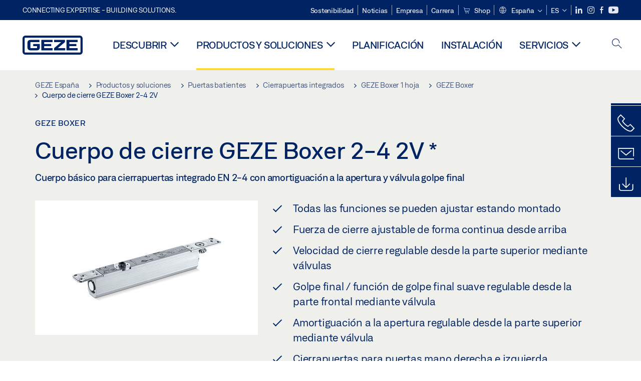

--- FILE ---
content_type: text/html; charset=utf-8
request_url: https://www.geze.es/es/productos-y-soluciones/puertas_batientes/cierrapuertas_integrados/geze_boxer_hoja_simple/geze_boxer/cuerpo_de_cierre_geze_boxer_2_4_2v/p_17031
body_size: 26733
content:
<!DOCTYPE html>
<html lang="es-es" class=" scroll-top" load-recaptcha="1">
<head><script data-language="es" id="usercentrics-cmp" src="https://web.cmp.usercentrics.eu/ui/loader.js" data-settings-id="zdr4yTRvmR0G06" async></script>
    <meta charset="utf-8">

<!-- 
	This website is powered by TYPO3 - inspiring people to share!
	TYPO3 is a free open source Content Management Framework initially created by Kasper Skaarhoj and licensed under GNU/GPL.
	TYPO3 is copyright 1998-2026 of Kasper Skaarhoj. Extensions are copyright of their respective owners.
	Information and contribution at https://typo3.org/
-->


<title>Cuerpo de cierre GEZE Boxer 2-4 2V | GEZE</title>
<meta name="generator" content="TYPO3 CMS">
<meta name="description" content="Cuerpo básico para cierrapuertas integrado EN 2-4 con amortiguación a la apertura y válvula golpe final">
<meta name="viewport" content="width=device-width, initial-scale=1.0">
<meta property="og:description" content="Cuerpo básico para cierrapuertas integrado EN 2-4 con amortiguación a la apertura y válvula golpe final">
<meta property="og:title" content="Cuerpo de cierre GEZE Boxer 2-4 2V">
<meta name="twitter:description" content="Cuerpo básico para cierrapuertas integrado EN 2-4 con amortiguación a la apertura y válvula golpe final">
<meta name="twitter:title" content="Cuerpo de cierre GEZE Boxer 2-4 2V">
<meta name="twitter:card" content="summary">


<link rel="stylesheet" href="/_assets/c1f754f6fbf4f5fa4c67c9b3628e318e/b13-Css/main.css?1768990274" media="all">


<script>
var TYPO3 = Object.assign(TYPO3 || {}, Object.fromEntries(Object.entries({"settings":{"TS":{"pbox":"https:\/\/cdn.image.geze.com\/im\/%s\/pboxx-pixelboxx-%d\/%s"}},"lang":{"productPdfViewer.shareSuccess":"PDF-Link Successfully shared","productPdfViewer.copySuccess":"PDF-Link Successfully copied","productPdfViewer.ariaLabelDownload":"Download","productPdfViewer.ariaLabelCurrentPage":"Current page","productPdfViewer.ariaLabelZoom":"Zoomfactor","plugin.products.noDataAvailable":"Could not load data. Please reload or try again later.","plugin.products.productNotFound":"The requested product could not be found.","plugin.products.productCategoryNotFound":"The requested product category could not be found.","plugin.products.adviserNotFound":"The requested adviser could not be found.","plugin.products.show.label.moreProducts":"Ir a los productos","plugin.products.show.label.products.singular":"Producto","plugin.products.show.label.products.plural":"Productos","plugin.products.show.intro.contactUsButtonLabel":"Cont\u00e1ctenos","plugin.products.show.toc.section1":"Descripci\u00f3n general del producto","plugin.products.show.toc.section2":"Especificaciones","plugin.products.show.toc.section3":"Descargas","plugin.products.show.toc.section4":"Variantes y accesorios","plugin.products.show.showMore":"Mostrar m\u00e1s","plugin.products.show.applicationAreas.header":"\u00c1reas de aplicaci\u00f3n","plugin.products.show.configurationVariants.header":"Variantes de configuraci\u00f3n","plugin.products.show.toc.section5":"Servicio y contacto","plugin.products.show.section.2.header.1":"Comparaci\u00f3n de especificaciones","plugin.products.show.section.2.header.2":"Especificaciones del producto","plugin.products.show.section.3.header":"Descargas","plugin.products.accordion.label.Checkliste":"Lista de comprobaci\u00f3n","plugin.products.accordion.label.Flyer\/Folder":"Folleto\/carpeta","plugin.products.accordion.label.Presseartikel":"Nota de prensa","plugin.products.accordion.label.Verkaufsfreigabe":"Lanzamiento de ventas","plugin.products.show.section.4.header":"Variantes y accesorios","plugin.products.show.section.4.tabs.accessories":"Accesorios","plugin.products.show.section.4.tabs.productTypes":"Tipos","plugin.products.show.section.4.tabs.material":"Material de montaje","plugin.products.show.section.4.tabs.parts":"Componentes","plugin.products.show.section.4.tabs.productVariants":"Variantes","plugin.products.showOnlyDifferences":"Mostrar s\u00f3lo diferencias","plugin.products.show.section.5.header":"\u00bfC\u00f3mo podemos ayudarle?","plugin.products.show.featurestable.feature.value.yes":"S\u00ed","plugin.products.show.featurestable.feature.value.no":"No","plugin.products.show.variants.designation":"Denominaci\u00f3n","plugin.products.show.accessories.type.parts":"Piezas","plugin.products.show.accessories.type.material":"Material","plugin.products.show.accessories.type.accessories":"Accesorios","plugin.products.show.accessories.type.productTypes":"Tipo","plugin.products.show.accessories.type.type":"Tipo","plugin.products.show.accessories.type.accessories.button.showmore":"Accesorios","plugin.products.show.accessories.button.showmore":"Cargar m\u00e1s","plugin.products.show.section.5.teaser.1.header":"Servicios GEZE","plugin.products.show.section.5.teaser.2.header":"Localizador de tiendas","plugin.products.show.section.5.teaser.3.header":"Talleres","plugin.products.serviceTeaser.1.linkTitle":"Servicios GEZE","plugin.products.serviceTeaser.1.imgAltTitle":"Servicios GEZE","plugin.products.serviceTeaser.1.header":"Servicios GEZE","plugin.products.serviceTeaser.1.description":"El mantenimiento regular asegura la funcionalidad y mantiene el valor de sus sistemas.","plugin.products.serviceTeaser.2.linkTitle":"Localizador de tiendas","plugin.products.serviceTeaser.2.imgAltTitle":"Localizador de tiendas","plugin.products.serviceTeaser.2.header":"Localizador de tiendas","plugin.products.serviceTeaser.2.description":"Encuentre el comerciante adecuado para sus productos GEZE r\u00e1pida y f\u00e1cilmente.","plugin.products.serviceTeaser.3.linkTitle":"Talleres","plugin.products.serviceTeaser.3.imgAltTitle":"Talleres","plugin.products.serviceTeaser.3.header":"Talleres","plugin.products.serviceTeaser.3.description":"Ofrecemos un extenso programa de cualificaci\u00f3n para los productos GEZE y los temas especializados de actualidad.","plugin.products.serviceTeaser.4.linkTitle":"Piezas de repuesto","plugin.products.serviceTeaser.4.imgAltTitle":"Piezas de repuesto","plugin.products.serviceTeaser.4.header":"Piezas de repuesto","plugin.products.serviceTeaser.4.description":"Disponemos de una gama completa de piezas de repuesto originales, incluso para sistemas m\u00e1s antiguos.","plugin.products.contact.header":"Contacto","plugin.products.contact.hotline.standard":"Le ayudamos encantados","plugin.products.contact.hotline.standard.tel":"+49-7152-203-0","plugin.products.contact.hotline.architects":"L\u00ednea telef\u00f3nica para arquitectos","plugin.products.contact.hotline.architects.tel":"+49-7152-203-112","plugin.products.contact.hotline.architects.info":"(7:30 - 17:00 h)","plugin.products.contact.hotline.service":"L\u00ednea telef\u00f3nica de servicio","plugin.products.contact.hotline.service.tel":"+49-1802-923392","plugin.products.contact.hotline.service.info":"(0,06 \u20ac \/ Llamadas desde tel\u00e9fono fijo, telefon\u00eda m\u00f3vil m\u00e1x. 0,42 \u20ac)","plugin.products.contact.hotline.callback.headline":"Servicio de devoluci\u00f3n de llamada","plugin.products.contact.hotline.callback.toform":"Ir al formulario","plugin.products.contact.hotline.writeus.headline":"Escr\u00edbanos","plugin.products.contact.hotline.writeus.toform":"Ir al formulario","plugin.products.category.notfound.header":"Categor\u00eda de producto no encontrada.","plugin.products.productasset.notfound.header":"Valor del producto no encontrado.","plugin.products.product.notfound.header":"Producto no encontrado.","plugin.products.productlist.productdetails":"Detalles del producto","plugin.products.productlist.loadmore":"Cargar m\u00e1s","plugin.products.productlist.feature.no":"No","plugin.products.productlist.feature.yes":"S\u00ed","plugin.products.productlist.feature.more":"Detalles del producto","plugin.products.productcategorylist.headline":"Asesor de productos","plugin.products.productcategorylist.copy":" ","plugin.products.productcategorylist.more":"Por aqu\u00ed","plugin.products.productdetail.product":"Producto","plugin.products.productasset.product-asset-id":"ID valor del producto","plugin.products.productcategory.product-category-id":"ID categor\u00eda del producto","plugin.products.awards.headline":"Este producto ha sido galardonado","plugin.products.gallery.headline":"Situaciones de instalaci\u00f3n en objetos y v\u00eddeos de referencia","plugin.products.productdetail.safety-note":"Nota de seguridad","plugin.products.faceting.header":"Filtro","plugin.products.faceting.default-option-select":"Por favor, elija","plugin.products.faceting.chose":" Elegido","plugin.products.faceting.reset-button":"Resetear selecci\u00f3n","plugin.products.productdetail.product-note.headline":"Nota acerca de los productos mostrados","plugin.products.productdetail.product-note.text":"Los productos mencionados anteriormente pueden variar en forma, tipo, caracter\u00edsticas y funci\u00f3n (dise\u00f1o, dimensiones, disponibilidad, aprobaciones, normas, etc.) dependiendo del pa\u00eds. Para cualquier consulta, contacte con su persona de contacto de GEZE o env\u00edenos un ","plugin.products.productdetail.product-note.mail.subject":"Product request","plugin.products.productdetail.product-note.mail.link-name":"E-Mail","plugin.products.faceting.filterTitle":"Filtro","plugin.products.faceting.filterButton":"Mostrar resultados","sharing.shareSuccess":"Link Successfully shared","sharing.copySuccess":"Copied to clipboard","sharing.ariaLabelShare":"Share"}}).filter((entry) => !['__proto__', 'prototype', 'constructor'].includes(entry[0]))));

</script>
<script src="/typo3temp/assets/js/69deb20bc65f1a7cd0d375113fa207c8.js?1768990355"></script>


<meta http-equiv="X-UA-Compatible" content="IE=edge"><!-- TYPO3 ID:10022--><!-- Google Tag Manager -->
<script type="text/javascript">
    window.consentFallbackmessage = 'Debido a la configuración de cookies seleccionada, no puede ver este contenido. Confirme el uso de cookies y contenidos externos de la categoría &quot;Funciones&quot; para mostrar este elemento.';
    window.consentFallbackbutton = 'Modificar la configuración de cookies';
    window.enableUsercentrics = true;
    window.dataLayer = window.dataLayer || [];
</script>


<script type="text/javascript">
    LoadGTM();

    dataLayer.push("consent", "default", {
        ad_user_data: "denied",
        ad_personalization: "denied",
        ad_storage: "denied",
        analytics_storage: "denied",
        wait_for_update: 2000
    });

    window.addEventListener("ucEvent", function (e) {
        dataLayer.push("set", "ads_data_redaction", true);

        if (e.detail && e.detail.event == "consent_status") {
            if( e.detail && e.detail.event == "consent_status") {
                var ucAnalyticsService = 'Google Analytics';
                var ucAdService = 'Google Ads Remarketing';

                if(e.detail.hasOwnProperty(ucAnalyticsService) && e.detail.hasOwnProperty(ucAdService))
                {
                    dataLayer.push("consent", "update", {
                        ad_storage: e.detail[ucAdService] ? 'granted':'denied',
                        ad_user_data: e.detail[ucAdService] ? 'granted':'denied',
                        ad_personalization: e.detail[ucAdService] ? 'granted':'denied',
                        analytics_storage: e.detail[ucAnalyticsService] ? 'granted':'denied'
                    });
                }
                else {
                    if(e.detail.hasOwnProperty(ucAdService)) {
                        dataLayer.push("consent", "update", {
                            ad_storage: e.detail[ucAdService] ? 'granted':'denied',
                            ad_user_data: e.detail[ucAdService] ? 'granted':'denied',
                            ad_personalization: e.detail[ucAdService] ? 'granted':'denied'
                        });
                    }
                    if(e.detail.hasOwnProperty(ucAnalyticsService)) {
                        dataLayer.push("consent", "update", {
                            analytics_storage: e.detail[ucAnalyticsService] ? 'granted':'denied'
                        });
                    }
                }
            }
        }
    });

    function LoadGTM() {
        if (window.gtmLoaded) {
            return;
        }
        window.gtmLoaded = true;
        (function(w,d,s,l,i){w[l]=w[l]||[];w[l].push({'gtm.start': new Date().getTime(),event:'gtm.js'});var f=d.getElementsByTagName(s)[0],j=d.createElement(s),dl=l!='dataLayer'?'&l='+l:'';j.async=true;j.src='https://www.googletagmanager.com/gtm.js?id='+i+dl;f.parentNode.insertBefore(j,f);})(window,document,'script','dataLayer','GTM-KP68TZ2');
        (function(w,d,s,l,i){w[l]=w[l]||[];w[l].push({'gtm.start': new Date().getTime(),event:'gtm.js'});var f=d.getElementsByTagName(s)[0],j=d.createElement(s),dl=l!='dataLayer'?'&l='+l:'';j.async=true;j.src= 'https://www.googletagmanager.com/gtm.js?id='+i+dl;f.parentNode.insertBefore(j,f);})(window,document,'script','dataLayer','GTM-N85K2HS');
    }
</script>
<!-- End Google Tag Manager -->
<link rel="shortcut icon" type="image/png" href="/_assets/c1f754f6fbf4f5fa4c67c9b3628e318e/Icons/favicon.png"><link rel="shortcut icon" type="image/x-icon" href="/_assets/c1f754f6fbf4f5fa4c67c9b3628e318e/Icons/favicon.ico"><link rel="preload" href="/_assets/c1f754f6fbf4f5fa4c67c9b3628e318e/webfonts/geze_ui/geze_ui.ttf" as="font" type="font/ttf" crossorigin><script>var B = B || {};B.currentBaseUrl = "https://www.geze.es/es";</script>
<link rel="canonical" href="https://www.geze.es/es/productos-y-soluciones/puertas_batientes/cierrapuertas_integrados/geze_boxer_1_hoja/geze_boxer/cuerpo_de_cierre_geze_boxer_2_4_2v/p_17031">

<link rel="alternate" hreflang="de-de" href="https://www.geze.de/de/produkte-loesungen/drehtueren/integrierte_tuerschliesser/boxer_1_fluegelig/boxer/schliesskoerper_boxer_2_4_2v/p_17031">
<link rel="alternate" hreflang="en-de" href="https://www.geze.de/en/products-solutions/swing_doors/integrated_door_closers/boxer_1_leaf/boxer/closer_body_boxer_2_4_2v/p_17031">
<link rel="alternate" hreflang="x-default" href="https://www.geze.com/en/products-solutions/swing_doors/integrated_door_closers/boxer_1_leaf/boxer/closer_body_boxer_2_4_2v/p_17031">
<link rel="alternate" hreflang="de-at" href="https://www.geze.at/de/produkte-loesungen/drehtueren/integrierte_tuerschliesser/boxer_1_fluegelig/boxer/schliesskoerper_boxer_2_4_2v/p_17031">
<link rel="alternate" hreflang="en-at" href="https://www.geze.at/en/products-solutions/swing_doors/integrated_door_closers/boxer_1_leaf/boxer/closer_body_boxer_2_4_2v/p_17031">
<link rel="alternate" hreflang="de-ch" href="https://www.geze.ch/de/produkte-loesungen/drehtueren/integrierte_tuerschliesser/boxer_1_fluegelig/boxer/schliesskoerper_boxer_2_4_2v/p_17031">
<link rel="alternate" hreflang="en-ch" href="https://www.geze.ch/en/products-solutions/swing_doors/integrated_door_closers/boxer_1_leaf/boxer/closer_body_boxer_2_4_2v/p_17031">
<link rel="alternate" hreflang="fr-ch" href="https://www.geze.ch/fr/produits-et-solutions/portes_battantes/ferme_portes_integres/boxer_1_vantail/boxer/corps_de_fermeture_boxer_2_4_2v/p_17031">
<link rel="alternate" hreflang="en-gb" href="https://www.geze.co.uk/en/products-solutions/swing_doors/integrated_door_closers/boxer_1_leaf/boxer/closer_body_boxer_2_4_2v/p_17031">
<link rel="alternate" hreflang="en-za" href="https://www.geze.co.za/en/products-solutions/swing_doors/integrated_door_closers/boxer_1_leaf/boxer/closer_body_boxer_2_4_2v/p_17031">
<link rel="alternate" hreflang="en-es" href="https://www.geze.es/en/products-solutions/swing_doors/integrated_door_closers/boxer_1_leaf/boxer/closer_body_boxer_2_4_2v/p_17031">
<link rel="alternate" hreflang="es-es" href="https://www.geze.es/es/productos-y-soluciones/puertas_batientes/cierrapuertas_integrados/geze_boxer_1_hoja/geze_boxer/cuerpo_de_cierre_geze_boxer_2_4_2v/p_17031">
<link rel="alternate" hreflang="en-fr" href="https://www.geze.fr/en/products-solutions/swing_doors/integrated_door_closers/boxer_1_leaf/boxer/closer_body_boxer_2_4_2v/p_17031">
<link rel="alternate" hreflang="fr-fr" href="https://www.geze.fr/fr/produits-et-solutions/portes_battantes/ferme_portes_integres/boxer_1_vantail/boxer/corps_de_fermeture_boxer_2_4_2v/p_17031">
<link rel="alternate" hreflang="en-it" href="https://www.geze.it/en/products-solutions/swing_doors/integrated_door_closers/boxer_1_leaf/boxer/closer_body_boxer_2_4_2v/p_17031">
<link rel="alternate" hreflang="it-it" href="https://www.geze.it/it/prodotti-e-soluzioni/porte_a_battente/chiudiporta_integrati/boxer_1_anta/boxer/corpo_di_chiusura_boxer_2_4_2v/p_17031">
<link rel="alternate" hreflang="en-nl" href="https://www.geze.nl/en/products-solutions/swing_doors/integrated_door_closers/boxer_1_leaf/boxer/closer_body_boxer_2_4_2v/p_17031">
<link rel="alternate" hreflang="nl-nl" href="https://www.geze.nl/nl/producten-oplossingen/draaideuren/geintegreerde_deurdrangers/boxer_1_vleugelig/boxer/deurdranger_boxer_2_4_2v/p_17031">
<link rel="alternate" hreflang="en-be" href="https://www.geze.be/en/products-solutions/swing_doors/integrated_door_closers/boxer_1_leaf/boxer/closer_body_boxer_2_4_2v/p_17031">
<link rel="alternate" hreflang="fr-be" href="https://www.geze.be/fr/produits-et-solutions/portes_battantes/ferme_portes_integres/boxer_1_vantail/boxer/corps_de_fermeture_boxer_2_4_2v/p_17031">
<link rel="alternate" hreflang="nl-be" href="https://www.geze.be/nl/producten-oplossingen/draaideuren/geintegreerde_deurdrangers/boxer_1_vleugelig/boxer/deurdranger_boxer_2_4_2v/p_17031">
<link rel="alternate" hreflang="en-pl" href="https://www.geze.pl/en/products-solutions/swing_doors/integrated_door_closers/boxer_1_leaf/boxer/closer_body_boxer_2_4_2v/p_17031">
<link rel="alternate" hreflang="pl-pl" href="https://www.geze.pl/pl/produkty-i-rozwiazania/drzwi_rozwierane/samozamykacze_zintegrowane/boxer_jednoskrzydlowy/boxer/korpus_zamykajacy_boxer_2_4_2v/p_17031">
<link rel="alternate" hreflang="en-no" href="https://www.geze.no/en/products-solutions/swing_doors/integrated_door_closers/boxer_1_leaf/boxer/closer_body_boxer_2_4_2v/p_17031">
<link rel="alternate" hreflang="nb-no" href="https://www.geze.no/nb/produkter-og-loesninger/slagdoerer/integrerte_doerlukkere/boxer_1_floeyet_doer/boxer/doerlukkerhus_boxer_2_4_2v/p_17031">
<link rel="alternate" hreflang="en-se" href="https://www.geze.se/en/products-solutions/swing_doors/integrated_door_closers/boxer_1_leaf/boxer/closer_body_boxer_2_4_2v/p_17031">
<link rel="alternate" hreflang="sv-se" href="https://www.geze.se/sv/produkter-och-loesningar/slagdoerrar/integrerade_doerrstaengare/boxer_1_flyglig/boxer/staengningskropp_boxer_2_4_2v/p_17031">
<link rel="alternate" hreflang="en-dk" href="https://www.geze.dk/en/products-solutions/swing_doors/integrated_door_closers/boxer_1_leaf/boxer/closer_body_boxer_2_4_2v/p_17031">
<link rel="alternate" hreflang="da-dk" href="https://www.geze.dk/da/produkter-og-loesninger/haengslede_doere/integrerede_doerlukkere/boxer_doerlukker_1_floejet/boxer/doerlukker_boxer_2_4_2v/p_17031">
<link rel="alternate" hreflang="en-cn" href="https://www.geze.com.cn/en/products-solutions/swing_doors/integrated_door_closers/boxer_1_leaf/boxer/closer_body_boxer_2_4_2v/p_17031">
<link rel="alternate" hreflang="zh-cn" href="https://www.geze.com.cn/zh/%E4%BA%A7%E5%93%81%E4%B8%8E%E8%A7%A3%E5%86%B3%E6%96%B9%E6%A1%88/%E5%B9%B3%E5%BC%80%E9%97%A8/%E9%9A%90%E8%97%8F%E5%BC%8F%E9%97%AD%E9%97%A8%E5%99%A8/boxer_%E5%8D%95%E6%89%87%E9%97%A8%E7%94%A8/boxer/boxer_2_4_2v_%E9%97%AD%E9%97%A8%E5%99%A8%E6%9C%AC%E4%BD%93/p_17031">
<link rel="alternate" hreflang="en-tr" href="https://www.geze.com.tr/en/products-solutions/swing_doors/integrated_door_closers/boxer_1_leaf/boxer/closer_body_boxer_2_4_2v/p_17031">
<link rel="alternate" hreflang="tr-tr" href="https://www.geze.com.tr/tr/ueruenler-ve-coezuemler/dairesel_kapilar/entegre_kapi_kapatma_sistemi/boxer_1_kanatli/boxer/kilit_goevdesi_boxer_2_4_2v/p_17031">
<link rel="alternate" hreflang="en-kr" href="https://www.geze.kr/en/products-solutions/swing_doors/integrated_door_closers/boxer_1_leaf/boxer/closer_body_boxer_2_4_2v/p_17031">
<link rel="alternate" hreflang="en-in" href="https://www.geze.in/en/products-solutions/swing_doors/integrated_door_closers/boxer_1_leaf/boxer/closer_body_boxer_2_4_2v/p_17031">
<link rel="alternate" hreflang="hi-in" href="https://www.geze.in/hi/%E0%A4%89%E0%A4%A4%E0%A5%8D%E0%A4%AA%E0%A4%BE%E0%A4%A6%E0%A4%A8-%E0%A4%94%E0%A4%B0-%E0%A4%B8%E0%A4%AE%E0%A4%BE%E0%A4%A7%E0%A4%BE%E0%A4%A8/%E0%A4%B8%E0%A5%8D%E0%A4%B5%E0%A4%BF%E0%A4%82%E0%A4%97_%E0%A4%A6%E0%A4%B0%E0%A4%B5%E0%A4%BE%E0%A4%9C%E0%A4%BC%E0%A5%87/%E0%A4%8F%E0%A4%95%E0%A5%80%E0%A4%95%E0%A5%83%E0%A4%A4_%E0%A4%A6%E0%A4%B0%E0%A4%B5%E0%A4%BE%E0%A4%9C%E0%A4%BE_%E0%A4%95%E0%A5%8D%E0%A4%B2%E0%A5%8B%E0%A4%9C%E0%A4%B0/boxer,_1_%E0%A4%B2%E0%A5%80%E0%A4%AB/boxer/%E0%A4%AC%E0%A4%82%E0%A4%A6_%E0%A4%B9%E0%A5%8B%E0%A4%A8%E0%A5%87_%E0%A4%B5%E0%A4%BE%E0%A4%B2%E0%A5%80_%E0%A4%AC%E0%A5%89%E0%A4%A1%E0%A5%80_boxer_2_4_2v/p_17031">
<link rel="alternate" hreflang="en-ua" href="https://www.geze.ua/en/products-solutions/swing_doors/integrated_door_closers/boxer_1_leaf/boxer/closer_body_boxer_2_4_2v/p_17031">
<link rel="alternate" hreflang="uk-ua" href="https://www.geze.ua/uk/produkti-ta-rishennja/rozpashni_dveri/vbudovani_zachinjuvachi/boxer_odnostulkovii/boxer/korpus_zamikacha_boxer_2_4_2v/p_17031">
<link rel="alternate" hreflang="en-hu" href="https://www.geze.hu/en/products-solutions/swing_doors/integrated_door_closers/boxer_1_leaf/boxer/closer_body_boxer_2_4_2v/p_17031">
<link rel="alternate" hreflang="hu-hu" href="https://www.geze.hu/hu/termekek-es-megoldasok/nyiloajtok/integralt_ajtocsuko/egyszarnyu_boxer/boxer/boxer_2_4_2v_csukotest/p_17031">
<link rel="alternate" hreflang="en-hr" href="https://www.geze.hr/en/products-solutions/swing_doors/integrated_door_closers/boxer_1_leaf/boxer/closer_body_boxer_2_4_2v/p_17031">
<link rel="alternate" hreflang="hr-hr" href="https://www.geze.hr/hr/proizvodi-i-rjesenja/zaokretna_vrata/ugradeni_zatvaraci_vrata/1_krilni_zatvarac_vrata_boxer/boxer/tijelo_zatvaraca_boxer_2_4_2v/p_17031">
<link rel="alternate" hreflang="en-ro" href="https://www.geze.ro/en/products-solutions/swing_doors/integrated_door_closers/boxer_1_leaf/boxer/closer_body_boxer_2_4_2v/p_17031">
<link rel="alternate" hreflang="ro-ro" href="https://www.geze.ro/ro/produse-si-solutii/usi_cu_canat_batant/amortizoare_de_usa_integrate/boxer,_1_canat/boxer/amortizor_boxer_2_4_2_v/p_17031">
<link rel="alternate" hreflang="en-sg" href="https://www.geze.sg/en/products-solutions/swing_doors/integrated_door_closers/boxer_1_leaf/boxer/closer_body_boxer_2_4_2v/p_17031">
<link rel="alternate" hreflang="en-id" href="https://www.geze.sg/en/products-solutions/swing_doors/integrated_door_closers/boxer_1_leaf/boxer/closer_body_boxer_2_4_2v/p_17031">
<link rel="alternate" hreflang="en-ae" href="https://www.geze.ae/en/products-solutions/swing_doors/integrated_door_closers/boxer_1_leaf/boxer/closer_body_boxer_2_4_2v/p_17031">
<link rel="alternate" hreflang="en-pt" href="https://www.geze.pt/en/products-solutions/swing_doors/integrated_door_closers/boxer_1_leaf/boxer/closer_body_boxer_2_4_2v/p_17031">
<link rel="alternate" hreflang="pt-pt" href="https://www.geze.pt/pt/produtos-solucoes/portas_batentes/molas_integradas/boxer,_de_1_folha/boxer/corpo_de_fecho_boxer_2_4_2v/p_17031">
</head>
<body class="spain EntryPage">


<!-- Skip-Link -->
<a href="#content" class="sr-only sr-only-focusable" id="skip">
    <div class="container">
        <span class="skiplink-text">Skip to main content</span>
    </div>
</a>

<div class="pageWrapper  body-bg-top">
    <!-- fixedNavbar -->
    

<header id="top" class="header">

    <div class="claim">
        Connecting expertise - building solutions.
    </div>

    <div class="navbar navbar-fixed-top" role="navigation">
        <div class="container">
            <div class="navbar-header">
                
                    <button aria-expanded="false" aria-label="Alternar navegación" class="navbar-toggle header-button" data-toggle="collapse" data-target=".navbar-collapse">
                        <span class="ico-menu"></span>
                        <span class="ico-close"></span>
                    </button>
                

                

                
                    <button aria-expanded="false" aria-label="Alternar barra lateral" class="navbar-toggle header-button sidebar-header-button" data-target=".sidebar">
                        <span class="ico-sidebar"></span>
                        <span class="ico-close"></span>
                    </button>
                

                
                    <button aria-expanded="false" aria-label="Alternar búsqueda móvil" class="navbar-toggle header-button b_header-search__toggle-mobile bJS_search-toggle-mobile">
                        <span class="ico-search" aria-hidden="true" aria-label="open search"></span>
                        <span class="ico-close" aria-hidden="true" aria-label="close search"></span>
                    </button>
                

                
                <a href="/es" class="navbar-brand">
    <svg class="logo" xmlns="http://www.w3.org/2000/svg" viewBox="0 0 283.46 89.01" role="img"
         aria-label="Geze Logo">
        <title>GEZE</title>
        <desc>GEZE</desc>
        <g id="bounding_box-header" data-name="bounding box">
            <rect class="cls-1" fill="none" width="283.46" height="89.01"></rect>
        </g>
        <g id="GEZE_Logo-header" data-name="GEZE Logo">
            <path class="cls-2"
                  fill="#002364"
                  d="M270.27,89H13.2A13.21,13.21,0,0,1,0,75.82V13.19A13.21,13.21,0,0,1,13.2,0H270.27a13.21,13.21,0,0,1,13.2,13.19V75.82A13.21,13.21,0,0,1,270.27,89ZM13.2,9.82a3.37,3.37,0,0,0-3.37,3.36V75.82a3.37,3.37,0,0,0,3.37,3.36H270.27a3.37,3.37,0,0,0,3.37-3.36V13.19a3.37,3.37,0,0,0-3.37-3.36ZM220.75,49.23H254V39.41H220.75V30.46H260.1V20.16H207.18V68.9H260.1V58.59H220.75Zm-118.57,0h33.23V39.41H102.18V30.46h39.35V20.16H88.61V68.9h52.92V58.59H102.18Zm97.75-18.77V20.16H149v10.3h33.21L149,58.59V68.9H201.5V58.59H166.6ZM68.75,56.65a1.62,1.62,0,0,1-.66,1.51c-.12.11-.47.43-2.16.43h-26c-1.54,0-2.92-.15-3-1.95V32.39c0-1.79,1.43-1.94,3-1.94H80V20.16H36.55c-10.49,0-13.27,8-13.27,12.24V56.65c0,4.23,2.77,12.24,13.27,12.24H68.38c4.57,0,7.22-1.41,9.09-3.11a11.82,11.82,0,0,0,4-9.14V39.43H50.42v9.78H68.75Z"></path>
        </g>
    </svg>
</a>
            </div>

            <div class="nav-wrapper">
                <div class="navbar-collapse collapse">
                    <div id="menu" class="full_menu">
                        <div class="ribbon">
                            <div class="nav navbar-nav meta-nav">
                                

<ul>
    
    
        <li class="">
            <a href="https://sustainability.geze.com/en" target="_blank" title="Sostenibilidad" rel="noopener">
                
                Sostenibilidad
            </a>
        </li>
    
        <li class="">
            <a href="/es/noticias" title="Noticias">
                
                Noticias
            </a>
        </li>
    
        <li class="">
            <a href="/es/empresa" title="Empresa">
                
                Empresa
            </a>
        </li>
    
        <li class="">
            <a href="https://career.geze.com/en" target="_blank" rel="noreferrer noopener" title="Carrera">
                
                Carrera
            </a>
        </li>
    
        <li class="">
            <a href="https://shop.geze.com/geze-iberia/es/" target="_blank" rel="noreferrer noopener" title="Shop">
                
                    <svg aria-hidden="true" class="meta-nav__icon"><use xlink:href="#icon-cart"></use></svg>
                
                Shop
            </a>
        </li>
    

    


    <li class="dropdown multicolumn-list">
        <a href="#" class="dropdown-toggle" data-toggle="dropdown" role="button" aria-haspopup="true" aria-expanded="false">
            <span class="ico-sphere"></span>
            <span class="underline">España</span>
            <span class="ico-chevron_down"></span>
        </a>
        <ul class="dropdown-menu">
            
                <li>
                    <a href="https://www.geze.be/nl">
                        <span class="flag-icon flag-icon-be"></span>
                        Bélgica
                    </a>
                </li>
            
                <li>
                    <a href="https://www.geze.bg/bg">
                        <span class="flag-icon flag-icon-bg"></span>
                        Bulgaria
                    </a>
                </li>
            
                <li>
                    <a href="https://www.geze.com.cn/zh">
                        <span class="flag-icon flag-icon-cn"></span>
                        China
                    </a>
                </li>
            
                <li>
                    <a href="https://www.geze.dk/da">
                        <span class="flag-icon flag-icon-dk"></span>
                        Dinamarca
                    </a>
                </li>
            
                <li>
                    <a href="https://www.geze.de/de">
                        <span class="flag-icon flag-icon-de"></span>
                        Alemania
                    </a>
                </li>
            
                <li>
                    <a href="https://www.geze.ee/et">
                        <span class="flag-icon flag-icon-ee"></span>
                        Estonia
                    </a>
                </li>
            
                <li>
                    <a href="https://www.geze.fi/fi">
                        <span class="flag-icon flag-icon-fi"></span>
                        Finlandia
                    </a>
                </li>
            
                <li>
                    <a href="https://www.geze.fr/fr">
                        <span class="flag-icon flag-icon-fr"></span>
                        Francia
                    </a>
                </li>
            
                <li>
                    <a href="https://www.geze.in/hi">
                        <span class="flag-icon flag-icon-in"></span>
                        India
                    </a>
                </li>
            
                <li>
                    <a href="https://www.geze.sg/en">
                        <span class="flag-icon flag-icon-id"></span>
                        Indonesia
                    </a>
                </li>
            
                <li>
                    <a href="https://www.geze.it/it">
                        <span class="flag-icon flag-icon-it"></span>
                        Italia
                    </a>
                </li>
            
                <li>
                    <a href="https://www.geze.kr/en">
                        <span class="flag-icon flag-icon-kr"></span>
                        Corea
                    </a>
                </li>
            
                <li>
                    <a href="https://www.geze.hr/hr">
                        <span class="flag-icon flag-icon-hr"></span>
                        Croacia
                    </a>
                </li>
            
                <li>
                    <a href="https://www.geze.lv/lv">
                        <span class="flag-icon flag-icon-lv"></span>
                        Letonia
                    </a>
                </li>
            
                <li>
                    <a href="https://www.geze.lt/lt">
                        <span class="flag-icon flag-icon-lt"></span>
                        Lituania
                    </a>
                </li>
            
                <li>
                    <a href="https://www.geze.lu/fr">
                        <span class="flag-icon flag-icon-lu"></span>
                        Luxemburgo
                    </a>
                </li>
            
                <li>
                    <a href="https://www.geze.nl/nl">
                        <span class="flag-icon flag-icon-nl"></span>
                        Países Bajos
                    </a>
                </li>
            
                <li>
                    <a href="https://www.geze.no/nb">
                        <span class="flag-icon flag-icon-no"></span>
                        Noruega
                    </a>
                </li>
            
                <li>
                    <a href="https://www.geze.at/de">
                        <span class="flag-icon flag-icon-at"></span>
                        Austria
                    </a>
                </li>
            
                <li>
                    <a href="https://www.geze.pl/pl">
                        <span class="flag-icon flag-icon-pl"></span>
                        Polonia
                    </a>
                </li>
            
                <li>
                    <a href="https://www.geze.pt/pt">
                        <span class="flag-icon flag-icon-pt"></span>
                        Portugal
                    </a>
                </li>
            
                <li>
                    <a href="https://www.geze.ro/ro">
                        <span class="flag-icon flag-icon-ro"></span>
                        Rumanía
                    </a>
                </li>
            
                <li>
                    <a href="https://www.geze.ru/ru">
                        <span class="flag-icon flag-icon-ru"></span>
                        Rusia
                    </a>
                </li>
            
                <li>
                    <a href="https://www.geze.se/sv">
                        <span class="flag-icon flag-icon-se"></span>
                        Suecia
                    </a>
                </li>
            
                <li>
                    <a href="https://www.geze.ch/de">
                        <span class="flag-icon flag-icon-ch"></span>
                        Suiza
                    </a>
                </li>
            
                <li>
                    <a href="https://www.geze.rs/sr">
                        <span class="flag-icon flag-icon-rs"></span>
                        Serbia
                    </a>
                </li>
            
                <li>
                    <a href="https://www.geze.sg/en">
                        <span class="flag-icon flag-icon-sg"></span>
                        Singapur
                    </a>
                </li>
            
                <li>
                    <a href="https://www.geze.sk/sk">
                        <span class="flag-icon flag-icon-sk"></span>
                        Eslovaquia
                    </a>
                </li>
            
                <li>
                    <a href="https://www.geze.si/sl">
                        <span class="flag-icon flag-icon-si"></span>
                        Eslovenia
                    </a>
                </li>
            
                <li>
                    <a href="https://www.geze.es/es">
                        <span class="flag-icon flag-icon-es"></span>
                        España
                    </a>
                </li>
            
                <li>
                    <a href="https://www.geze.co.za/en">
                        <span class="flag-icon flag-icon-za"></span>
                        Sudáfrica
                    </a>
                </li>
            
                <li>
                    <a href="https://www.geze.sg/en">
                        <span class="flag-icon flag-icon-tw"></span>
                        Taiwan
                    </a>
                </li>
            
                <li>
                    <a href="https://www.geze.cz/cs">
                        <span class="flag-icon flag-icon-cz"></span>
                        República Checa
                    </a>
                </li>
            
                <li>
                    <a href="https://www.geze.com.tr/tr">
                        <span class="flag-icon flag-icon-tr"></span>
                        Turquía
                    </a>
                </li>
            
                <li>
                    <a href="https://www.geze.ua/uk">
                        <span class="flag-icon flag-icon-ua"></span>
                        Ucrania
                    </a>
                </li>
            
                <li>
                    <a href="https://www.geze.hu/hu">
                        <span class="flag-icon flag-icon-hu"></span>
                        Hungría
                    </a>
                </li>
            
                <li>
                    <a href="https://www.geze.ae/en">
                        <span class="flag-icon flag-icon-ae"></span>
                        Emiratos Árabes Unidos
                    </a>
                </li>
            
                <li>
                    <a href="https://www.geze.co.uk/en">
                        <span class="flag-icon flag-icon-gb"></span>
                        Reino Unido
                    </a>
                </li>
            
        </ul>
    </li>




    


    <li class="dropdown">
        
                
                    
                        <a href="#" class="dropdown-toggle" data-toggle="dropdown" role="button" aria-haspopup="true" aria-expanded="false">
                            <span class="dropdown-toggle__country">ES</span>
                            <span class="ico-chevron_down"></span>
                        </a>
                    
                
                    
                
                <ul class="dropdown-menu">
                    
                        
    <li class="active ">
        
                <a href="#" onclick="return false;">
                    español
                </a>
            
    </li>

                    
                        
    <li class=" ">
        
                <a hreflang="en-es" href="/en/products-solutions/swing_doors/integrated_door_closers/boxer_1_leaf/boxer/closer_body_boxer_2_4_2v/p_17031">
                    english
                </a>
            
    </li>

                    
                </ul>
            
    </li>





    


    <li class="social socialnavigation">
        
            <a href="https://www.linkedin.com/company/geze-iberia" title="LinkedIn" target="_blank" aria-label="LinkedIn">
                <span class="ico-social-linkedin"></span>
            </a>
        
            <a href="https://www.instagram.com/geze_iberia" title="Instagram" target="_blank" aria-label="Instagram">
                <span class="ico-social-instagram"></span>
            </a>
        
            <a href="https://www.facebook.com/gezeiberia" title="Facebook" target="_blank" aria-label="Facebook">
                <span class="ico-social-facebook"></span>
            </a>
        
            <a href="https://www.youtube.com/user/GezeIberia" title="Youtube" target="_blank" aria-label="Youtube">
                <span class="ico-social-youtube"></span>
            </a>
        
    </li>




</ul>





                            </div>
                        </div>
                        
                            <ul class="nav navbar-nav main-nav" data-module="megamenu">
                                

                                    
                                    

                                    <li data-sectiontoggler
                                        class=" ">
                                        
                                        
                                                
                                            
                                        
                                                <a href="/es/descubrir" id="nav-level1-discover" class="main-nav-link main-nav-link--subpages">
                                                    Descubrir
                                                </a>
                                            


                                        
                                            <label for="path_10076" aria-label="Abrir Descubrir" class="toggle-sub" onclick="">
                                                <span class="ico-arrow_link_mobile" aria-hidden="true"></span>
                                            </label>
                                            <input id="path_10076" aria-hidden="true" tabindex="-1" class="sub-nav-check" type="checkbox">

                                            <div id="path_10076-sub" class="column-wrapper sub-nav" data-sectioncontent>
                                                <div class="container">
                                                    <div class="sub-heading">
                                                        <span>Descubrir</span>
                                                        <label for="path_10076" class="toggle"
                                                               title="Back">
                                                            <span class="ico-arrow_back_mobile"
                                                                  aria-hidden="true"></span>
                                                        </label>
                                                    </div>
                                                    <div class="colGroup">
                                                        <div class="groupTitle"></div>
                                                        
    
            
        

    
            
        

    
            <ul>
        
    
        

        <li >
            


        
    

        
    


    
            
                    
                            <a href="/es/descubrir/temas" id="nav-level2-topics" title="Temas" class="group-header">
                                <strong>Temas</strong>
                            </a>
                        
                
        






            
                    
                

            
        </li>
        
    
        

        <li >
            


        
    

        
    


    
            
                    
                            <a href="/es/descubrir/referencias" id="nav-level2-case-studies" title="Referencias" class="group-header">
                                <strong>Referencias</strong>
                            </a>
                        
                
        






            
                    
                

            
        </li>
        
    
        

        <li >
            


        
    

        
    


    
            
                    
                            <a href="/es/descubrir/geze-insights" id="nav-level2-geze-insights" title="Geze Insights" class="group-header">
                                <strong>Geze Insights</strong>
                            </a>
                        
                
        






            
                    
                

            
        </li>
        
    
        

        <li >
            


        
    

        
    


    
            
                    
                            <a href="/es/descubrir/conocimientos-acerca-del-producto" id="nav-level2-product-knowledge" title="Conocimientos acerca del producto" class="group-header">
                                <strong>Conocimientos acerca del producto</strong>
                            </a>
                        
                
        






            
                    
                

            
        </li>
        
    
        

        <li >
            


        
    

        
    


    
            
                    
                            <a href="/es/descubrir/geze-showmobil" id="nav-level2-showmobile" title="Showmobil" class="group-header">
                                <strong>Showmobil</strong>
                            </a>
                        
                
        






            
                    
                

            
        </li>
        
    

    </ul>

                                                    </div>
                                                    
                                                </div>
                                            </div>
                                        
                                    </li>
                                

                                    
                                    

                                    <li data-sectiontoggler
                                        class=" current">
                                        
                                        
                                                
                                            
                                        
                                                <a href="/es/productos-y-soluciones" id="nav-level1-products-solutions" class="main-nav-link main-nav-link--subpages">
                                                    Productos y soluciones
                                                </a>
                                            


                                        
                                            <label for="path_10022" aria-label="Abrir Productos y soluciones" class="toggle-sub" onclick="">
                                                <span class="ico-arrow_link_mobile" aria-hidden="true"></span>
                                            </label>
                                            <input id="path_10022" aria-hidden="true" tabindex="-1" class="sub-nav-check" type="checkbox">

                                            <div id="path_10022-sub" class="column-wrapper sub-nav" data-sectioncontent>
                                                <div class="container">
                                                    <div class="sub-heading">
                                                        <span>Productos y soluciones</span>
                                                        <label for="path_10022" class="toggle"
                                                               title="Back">
                                                            <span class="ico-arrow_back_mobile"
                                                                  aria-hidden="true"></span>
                                                        </label>
                                                    </div>
                                                    <div class="colGroup">
                                                        <div class="groupTitle">Productos para </div>
                                                        
    
            
        

    
            
        

    
            <ul>
        
    
        

        <li >
            


        
    

        
    


    
            
                    <a class="group-header" href="https://www.geze.es/es/productos-y-soluciones/puertas_batientes/c_36714" title="Puertas batientes" id="nav-level2-cat36714">
                        
                                
                            

                        <span class="ico-drehtueren" aria-hidden="true"></span>
                        <strong>Puertas batientes</strong>
                    </a>
                
        






            
                    
                

            
                
                <label for="path_10022_1_36714" class="toggle-sub" onclick="">
                    <span class="ico-arrow_link_mobile" aria-hidden="true"></span>
                </label>
                <input type="checkbox" id="path_10022_1_36714" tabindex="-1" class="sub-nav-check" autocomplete="off">
                
    
            
        

    
            
        

    
            <ul id="path_10022_1_36714-sub" class="sub-nav">
        
    
        
            <li class="sub-heading">
                
                <label for="path_10022_1_36714" class="toggle" title="Back">
                    <span class="ico-arrow_back_mobile" aria-hidden="true"></span>
                </label>
            </li>
        

        <li >
            


        
    

        
    


    
            
                    
                            <a href="https://www.geze.es/es/productos-y-soluciones/puertas_batientes/confort_de_la_puerta/c_36715" title="Confort de la puerta" id="nav-level3-cat36715">
                                <span>Confort de la puerta</span>
                            </a>
                        
                
        






            
                    
                

            
        </li>
        
    
        

        <li >
            


        
    

        
    


    
            
                    
                            <a href="https://www.geze.es/es/productos-y-soluciones/puertas_batientes/cierrapuertas/c_36719" title="Cierrapuertas" id="nav-level3-cat36719">
                                <span>Cierrapuertas</span>
                            </a>
                        
                
        






            
                    
                

            
        </li>
        
    
        

        <li >
            


        
    

        
    


    
            
                    
                            <a href="https://www.geze.es/es/productos-y-soluciones/puertas_batientes/cierrapuertas_de_pavimento/c_36727" title="Cierrapuertas de pavimento" id="nav-level3-cat36727">
                                <span>Cierrapuertas de pavimento</span>
                            </a>
                        
                
        






            
                    
                

            
        </li>
        
    
        

        <li >
            


        
    

        
    


    
            
                    
                            <a href="https://www.geze.es/es/productos-y-soluciones/puertas_batientes/cierrapuertas_integrados/c_36733" title="Cierrapuertas integrados" id="nav-level3-cat36733">
                                <span>Cierrapuertas integrados</span>
                            </a>
                        
                
        






            
                    
                

            
        </li>
        
    
        

        <li >
            


        
    

        
    


    
            
                    
                            <a href="https://www.geze.es/es/productos-y-soluciones/puertas_batientes/sistemas_de_retencion_de_apertura/c_36739" title="Sistemas de retención de apertura" id="nav-level3-cat36739">
                                <span>Sistemas de retención de apertura</span>
                            </a>
                        
                
        






            
                    
                

            
        </li>
        
    
        

        <li >
            


        
    

        
    


    
            
                    
                            <a href="https://www.geze.es/es/productos-y-soluciones/puertas_batientes/automatismos_batientes/c_36746" title="Automatismos batientes" id="nav-level3-cat36746">
                                <span>Automatismos batientes</span>
                            </a>
                        
                
        






            
                    
                

            
        </li>
        
    
        

        <li >
            


        
    

        
    


    
            
                    
                            <a href="https://www.geze.es/es/productos-y-soluciones/puertas_batientes/sistemas_de_admision_de_aire/c_36790" title="Sistemas de admisión de aire" id="nav-level3-cat36790">
                                <span>Sistemas de admisión de aire</span>
                            </a>
                        
                
        






            
                    
                

            
        </li>
        
    
        

        <li >
            


        
    

        
    


    
            
                    
                            <a href="https://www.geze.es/es/productos-y-soluciones/puertas_batientes/accesorios_para_puertas_batientes/c_37487" title="Accesorios para puertas batientes" id="nav-level3-cat37487">
                                <span>Accesorios para puertas batientes</span>
                            </a>
                        
                
        






            
                    
                

            
        </li>
        
    
        

        <li >
            


        
    

        
    


    
            
                    
                            <a href="https://www.geze.es/es/productos-y-soluciones/soluciones-individuales-de-puertas-batientes" title="Soluciones individuales de puertas batientes" id="nav-level3-individual-swing-door-solutions">
                                <span>Soluciones individuales de puertas batientes</span>
                            </a>
                        
                
        






            
                    
                

            
        </li>
        
    

    </ul>

            
        </li>
        
    
        

        <li >
            


        
    

        
    


    
            
                    <a class="group-header" href="https://www.geze.es/es/productos-y-soluciones/puertas_correderas/c_36758" title="Puertas correderas" id="nav-level2-cat36758">
                        
                                
                            

                        <span class="ico-schiebetueren" aria-hidden="true"></span>
                        <strong>Puertas correderas</strong>
                    </a>
                
        






            
                    
                

            
                
                <label for="path_10022_2_36758" class="toggle-sub" onclick="">
                    <span class="ico-arrow_link_mobile" aria-hidden="true"></span>
                </label>
                <input type="checkbox" id="path_10022_2_36758" tabindex="-1" class="sub-nav-check" autocomplete="off">
                
    
            
        

    
            
        

    
            <ul id="path_10022_2_36758-sub" class="sub-nav">
        
    
        
            <li class="sub-heading">
                
                <label for="path_10022_2_36758" class="toggle" title="Back">
                    <span class="ico-arrow_back_mobile" aria-hidden="true"></span>
                </label>
            </li>
        

        <li >
            


        
    

        
    


    
            
                    
                            <a href="https://www.geze.es/es/productos-y-soluciones/puertas_correderas/gama_de_perfilerias_para_puertas_correderas/c_36759" title="Gama de perfilerías para puertas correderas" id="nav-level3-cat36759">
                                <span>Gama de perfilerías para puertas correderas</span>
                            </a>
                        
                
        






            
                    
                

            
        </li>
        
    
        

        <li >
            


        
    

        
    


    
            
                    
                            <a href="https://www.geze.es/es/productos-y-soluciones/puertas_correderas/puertas_correderas_automaticas/c_36768" title="Puertas correderas automáticas" id="nav-level3-cat36768">
                                <span>Puertas correderas automáticas</span>
                            </a>
                        
                
        






            
                    
                

            
        </li>
        
    
        

        <li >
            


        
    

        
    


    
            
                    
                            <a href="https://www.geze.es/es/productos-y-soluciones/puertas_correderas/accesorios_para_puertas_correderas/c_38053" title="Accesorios para puertas correderas" id="nav-level3-cat38053">
                                <span>Accesorios para puertas correderas</span>
                            </a>
                        
                
        






            
                    
                

            
        </li>
        
    
        

        <li >
            


        
    

        
    


    
            
                    
                            <a href="https://www.geze.es/es/productos-y-soluciones/soluciones-individuales-de-puertas-correderas" title="Soluciones individuales de puertas correderas" id="nav-level3-individual-sliding-door-solutions">
                                <span>Soluciones individuales de puertas correderas</span>
                            </a>
                        
                
        






            
                    
                

            
        </li>
        
    

    </ul>

            
        </li>
        
    
        

        <li >
            


        
    

        
    


    
            
                    <a class="group-header" href="https://www.geze.es/es/productos-y-soluciones/puertas_giratorias/c_36779" title="Puertas giratorias" id="nav-level2-cat36779">
                        
                                
                            

                        <span class="ico-karusselldrehtueren" aria-hidden="true"></span>
                        <strong>Puertas giratorias</strong>
                    </a>
                
        






            
                    
                

            
                
                <label for="path_10022_3_36779" class="toggle-sub" onclick="">
                    <span class="ico-arrow_link_mobile" aria-hidden="true"></span>
                </label>
                <input type="checkbox" id="path_10022_3_36779" tabindex="-1" class="sub-nav-check" autocomplete="off">
                
    
            
        

    
            
        

    
            <ul id="path_10022_3_36779-sub" class="sub-nav">
        
    
        
            <li class="sub-heading">
                
                <label for="path_10022_3_36779" class="toggle" title="Back">
                    <span class="ico-arrow_back_mobile" aria-hidden="true"></span>
                </label>
            </li>
        

        <li >
            


        
    

        
    


    
            
                    
                            <a href="https://www.geze.es/es/productos-y-soluciones/puertas_giratorias/puertas_giratorias_manuales/c_36780" title="Puertas giratorias manuales" id="nav-level3-cat36780">
                                <span>Puertas giratorias manuales</span>
                            </a>
                        
                
        






            
                    
                

            
        </li>
        
    
        

        <li >
            


        
    

        
    


    
            
                    
                            <a href="https://www.geze.es/es/productos-y-soluciones/puertas_giratorias/puertas_giratorias_automaticas/c_36782" title="Puertas giratorias automáticas" id="nav-level3-cat36782">
                                <span>Puertas giratorias automáticas</span>
                            </a>
                        
                
        






            
                    
                

            
        </li>
        
    

    </ul>

            
        </li>
        
    
        

        <li >
            


        
    

        
    


    
            
                    <a class="group-header" href="https://www.geze.es/es/productos-y-soluciones/ventanas/c_36786" title="Ventanas" id="nav-level2-cat36786">
                        
                                
                            

                        <span class="ico-fenster" aria-hidden="true"></span>
                        <strong>Ventanas</strong>
                    </a>
                
        






            
                    
                

            
                
                <label for="path_10022_4_36786" class="toggle-sub" onclick="">
                    <span class="ico-arrow_link_mobile" aria-hidden="true"></span>
                </label>
                <input type="checkbox" id="path_10022_4_36786" tabindex="-1" class="sub-nav-check" autocomplete="off">
                
    
            
        

    
            
        

    
            <ul id="path_10022_4_36786-sub" class="sub-nav">
        
    
        
            <li class="sub-heading">
                
                <label for="path_10022_4_36786" class="toggle" title="Back">
                    <span class="ico-arrow_back_mobile" aria-hidden="true"></span>
                </label>
            </li>
        

        <li >
            


        
    

        
    


    
            
                    
                            <a href="https://www.geze.es/es/productos-y-soluciones/ventanas/abridores_manuales_de_lucernarios/c_36787" title="Abridores manuales de lucernarios" id="nav-level3-cat36787">
                                <span>Abridores manuales de lucernarios</span>
                            </a>
                        
                
        






            
                    
                

            
        </li>
        
    
        

        <li >
            


        
    

        
    


    
            
                    
                            <a href="https://www.geze.es/es/productos-y-soluciones/ventanas/motores_de_apertura/c_36788" title="Motores de apertura" id="nav-level3-cat36788">
                                <span>Motores de apertura</span>
                            </a>
                        
                
        






            
                    
                

            
        </li>
        
    
        

        <li >
            


        
    

        
    


    
            
                    
                            <a href="https://www.geze.es/es/productos-y-soluciones/ventanas/cerrojos_automaticos/c_36789" title="Cerrojos automáticos" id="nav-level3-cat36789">
                                <span>Cerrojos automáticos</span>
                            </a>
                        
                
        






            
                    
                

            
        </li>
        
    
        

        <li >
            


        
    

        
    


    
            
                    
                            <a href="https://www.geze.es/es/productos-y-soluciones/ventanas/sistemas_de_herrajes/c_36791" title="Sistemas de herrajes" id="nav-level3-cat36791">
                                <span>Sistemas de herrajes</span>
                            </a>
                        
                
        






            
                    
                

            
        </li>
        
    
        

        <li >
            


        
    

        
    


    
            
                    
                            <a href="https://www.geze.es/es/productos-y-soluciones/ventanas/sistemas_de_bloqueo_y_apertura/c_36792" title="Sistemas de bloqueo y apertura" id="nav-level3-cat36792">
                                <span>Sistemas de bloqueo y apertura</span>
                            </a>
                        
                
        






            
                    
                

            
        </li>
        
    
        

        <li >
            


        
    

        
    


    
            
                    
                            <a href="https://www.geze.es/es/productos-y-soluciones/ventanas/controles_del_sistema_de_extraccion_de_humos_y_calor/c_36904" title="Controles del sistema de extracción de humos y calor" id="nav-level3-cat36904">
                                <span>Controles del sistema de extracción de humos y calor</span>
                            </a>
                        
                
        






            
                    
                

            
        </li>
        
    
        

        <li >
            


        
    

        
    


    
            
                    
                            <a href="https://www.geze.es/es/productos-y-soluciones/ventanas/controles_de_ventilacion/c_36793" title="Controles de ventilación" id="nav-level3-cat36793">
                                <span>Controles de ventilación</span>
                            </a>
                        
                
        






            
                    
                

            
        </li>
        
    
        

        <li >
            


        
    

        
    


    
            
                    
                            <a href="https://www.geze.es/es/productos-y-soluciones/ventanas/fachadas_inteligentes/c_36794" title="Fachadas inteligentes" id="nav-level3-cat36794">
                                <span>Fachadas inteligentes</span>
                            </a>
                        
                
        






            
                    
                

            
        </li>
        
    
        

        <li >
            


        
    

        
    


    
            
                    
                            <a href="https://www.geze.es/es/productos-y-soluciones/soluciones-individuales-de-ventanas" title="Soluciones individuales de ventanas" id="nav-level3-individual-window-solutions">
                                <span>Soluciones individuales de ventanas</span>
                            </a>
                        
                
        






            
                    
                

            
        </li>
        
    

    </ul>

            
        </li>
        
    
        

        <li >
            


        
    

        
    


    
            
                    <a class="group-header" href="https://www.geze.es/es/productos-y-soluciones/paredes_divisorias_de_vidrio/c_36796" title="Paredes divisorias de vidrio" id="nav-level2-cat36796">
                        
                                
                            

                        <span class="ico-glassysteme" aria-hidden="true"></span>
                        <strong>Paredes divisorias de vidrio</strong>
                    </a>
                
        






            
                    
                

            
                
                <label for="path_10022_5_36796" class="toggle-sub" onclick="">
                    <span class="ico-arrow_link_mobile" aria-hidden="true"></span>
                </label>
                <input type="checkbox" id="path_10022_5_36796" tabindex="-1" class="sub-nav-check" autocomplete="off">
                
    
            
        

    
            
        

    
            <ul id="path_10022_5_36796-sub" class="sub-nav">
        
    
        
            <li class="sub-heading">
                
                <label for="path_10022_5_36796" class="toggle" title="Back">
                    <span class="ico-arrow_back_mobile" aria-hidden="true"></span>
                </label>
            </li>
        

        <li >
            


        
    

        
    


    
            
                    
                            <a href="https://www.geze.es/es/productos-y-soluciones/paredes_divisorias_de_vidrio/paredes_moviles_divisorias_de_vidrio/c_36797" title="Paredes móviles divisorias de vidrio" id="nav-level3-cat36797">
                                <span>Paredes móviles divisorias de vidrio</span>
                            </a>
                        
                
        






            
                    
                

            
        </li>
        
    
        

        <li >
            


        
    

        
    


    
            
                    
                            <a href="https://www.geze.es/es/productos-y-soluciones/paredes_divisorias_de_vidrio/paredes_separadoras_de_vidrio_fijas/c_36802" title="Paredes separadoras de vidrio fijas" id="nav-level3-cat36802">
                                <span>Paredes separadoras de vidrio fijas</span>
                            </a>
                        
                
        






            
                    
                

            
        </li>
        
    
        

        <li >
            


        
    

        
    


    
            
                    
                            <a href="https://www.geze.es/es/productos-y-soluciones/soluciones-de-tabiques-individuales" title="Soluciones de tabiques individuales" id="nav-level3-individual-partition-wall-solutions">
                                <span>Soluciones de tabiques individuales</span>
                            </a>
                        
                
        






            
                    
                

            
        </li>
        
    

    </ul>

            
        </li>
        
    
        

        <li >
            


        
    

        
    


    
            
                    <a class="group-header" href="https://www.geze.es/es/productos-y-soluciones/controles_de_acceso_y_seguridad/c_36807" title="Controles de acceso y seguridad" id="nav-level2-cat36807">
                        
                                
                            

                        <span class="ico-zutritt_sicherheit" aria-hidden="true"></span>
                        <strong>Controles de acceso y seguridad</strong>
                    </a>
                
        






            
                    
                

            
                
                <label for="path_10022_6_36807" class="toggle-sub" onclick="">
                    <span class="ico-arrow_link_mobile" aria-hidden="true"></span>
                </label>
                <input type="checkbox" id="path_10022_6_36807" tabindex="-1" class="sub-nav-check" autocomplete="off">
                
    
            
        

    
            
        

    
            <ul id="path_10022_6_36807-sub" class="sub-nav">
        
    
        
            <li class="sub-heading">
                
                <label for="path_10022_6_36807" class="toggle" title="Back">
                    <span class="ico-arrow_back_mobile" aria-hidden="true"></span>
                </label>
            </li>
        

        <li >
            


        
    

        
    


    
            
                    
                            <a href="https://www.geze.es/es/productos-y-soluciones/controles_de_acceso_y_seguridad/abrepuertas/c_36808" title="Abrepuertas" id="nav-level3-cat36808">
                                <span>Abrepuertas</span>
                            </a>
                        
                
        






            
                    
                

            
        </li>
        
    
        

        <li >
            


        
    

        
    


    
            
                    
                            <a href="https://www.geze.es/es/productos-y-soluciones/controles_de_acceso_y_seguridad/cerraduras_antipanico_autobloqueantes/c_36812" title="Cerraduras antipánico autobloqueantes" id="nav-level3-cat36812">
                                <span>Cerraduras antipánico autobloqueantes</span>
                            </a>
                        
                
        






            
                    
                

            
        </li>
        
    
        

        <li >
            


        
    

        
    


    
            
                    
                            <a href="https://www.geze.es/es/productos-y-soluciones/controles_de_acceso_y_seguridad/controles_de_acceso/c_36815" title="Controles de acceso" id="nav-level3-cat36815">
                                <span>Controles de acceso</span>
                            </a>
                        
                
        






            
                    
                

            
        </li>
        
    
        

        <li >
            


        
    

        
    


    
            
                    
                            <a href="https://www.geze.es/es/productos-y-soluciones/controles_de_acceso_y_seguridad/sistemas_de_salida_de_emergencia/c_36819" title="Sistemas de salida de emergencia" id="nav-level3-cat36819">
                                <span>Sistemas de salida de emergencia</span>
                            </a>
                        
                
        






            
                    
                

            
        </li>
        
    
        

        <li >
            


        
    

        
    


    
            
                    
                            <a href="https://www.geze.es/es/productos-y-soluciones/soluciones-de-seguridad-individuales" title="Soluciones de seguridad individuales" id="nav-level3-individual-safety-solutions">
                                <span>Soluciones de seguridad individuales</span>
                            </a>
                        
                
        






            
                    
                

            
        </li>
        
    

    </ul>

            
        </li>
        
    
        

        <li >
            


        
    

        
    


    
            
                    <a class="group-header" href="https://www.geze.es/es/productos-y-soluciones/automatizacion_de_edificios/c_36824" title="Automatización de edificios" id="nav-level2-cat36824">
                        
                                
                            

                        <span class="ico-gebaeudeautomation" aria-hidden="true"></span>
                        <strong>Automatización de edificios</strong>
                    </a>
                
        






            
                    
                

            
                
                <label for="path_10022_7_36824" class="toggle-sub" onclick="">
                    <span class="ico-arrow_link_mobile" aria-hidden="true"></span>
                </label>
                <input type="checkbox" id="path_10022_7_36824" tabindex="-1" class="sub-nav-check" autocomplete="off">
                
    
            
        

    
            
        

    
            <ul id="path_10022_7_36824-sub" class="sub-nav">
        
    
        
            <li class="sub-heading">
                
                <label for="path_10022_7_36824" class="toggle" title="Back">
                    <span class="ico-arrow_back_mobile" aria-hidden="true"></span>
                </label>
            </li>
        

        <li >
            


        
    

        
    


    
            
                    
                            <a href="https://www.geze.es/es/productos-y-soluciones/automatizacion_de_edificios/sistemas_de_automatizacion_de_edificios/c_37540" title="Sistemas de automatización de edificios" id="nav-level3-cat37540">
                                <span>Sistemas de automatización de edificios</span>
                            </a>
                        
                
        






            
                    
                

            
        </li>
        
    
        

        <li >
            


        
    

        
    


    
            
                    
                            <a href="https://www.geze.es/es/productos-y-soluciones/automatizacion_de_edificios/modulo_de_interfaz/c_37541" title="Módulo de interfaz" id="nav-level3-cat37541">
                                <span>Módulo de interfaz</span>
                            </a>
                        
                
        






            
                    
                

            
        </li>
        
    
        

        <li >
            


        
    

        
    


    
            
                    
                            <a href="https://www.geze.es/es/productos-y-soluciones/automatizacion_de_edificios/soluciones/c_37542" title="Soluciones" id="nav-level3-cat37542">
                                <span>Soluciones</span>
                            </a>
                        
                
        






            
                    
                

            
        </li>
        
    

    </ul>

            
        </li>
        
            <li>
                
            </li>
        
    

    </ul>

                                                    </div>
                                                    
                                                        <div class="colGroup sub-content">
                                                            <div class="groupTitle">
                                                                Nuestras soluciones
                                                            </div>
                                                            
    
            
        

    
            
        

    
            <ul>
        
    
        

        <li >
            


        
    

        
    


    
            
                    
                            <a href="/es/productos-y-soluciones/soluciones-destacadas" id="nav-level2-highlight-solutions" title="Soluciones destacadas" class="group-header">
                                <strong>Soluciones destacadas</strong>
                            </a>
                        
                
        






            
                    
                

            
                
                <label for="path__1" class="toggle-sub" onclick="">
                    <span class="ico-arrow_link_mobile" aria-hidden="true"></span>
                </label>
                <input type="checkbox" id="path__1" tabindex="-1" class="sub-nav-check" autocomplete="off">
                
    
            
        

    
            
        

    
            <ul id="path__1-sub" class="sub-nav">
        
    
        
            <li class="sub-heading">
                Soluciones destacadas
                <label for="path__1" class="toggle" title="Back">
                    <span class="ico-arrow_back_mobile" aria-hidden="true"></span>
                </label>
            </li>
        

        <li >
            


        
    

        
    


    
            
                    
                            <a href="https://connectivity.geze.com/es/" target="_blank" id="nav-level3-mygeze-control-1" title="myGEZE Control" rel="noopener">
                                <span>myGEZE Control</span>
                            </a>
                        
                
        






            
                    
                

            
        </li>
        
    
        

        <li >
            


        
    

        
    


    
            
                    
                            <a href="https://bim.geze.com/es" target="_blank" id="nav-level3-geze-bim" title="GEZE BIM" rel="noopener">
                                <span>GEZE BIM</span>
                            </a>
                        
                
        






            
                    
                

            
        </li>
        
    
        

        <li >
            


        
    

        
    


    
            
                    
                            <a href="https://activestop.geze.com/es" target="_blank" id="nav-level3-geze-activestop" title="GEZE Activestop" rel="noopener">
                                <span>GEZE Activestop</span>
                            </a>
                        
                
        






            
                    
                

            
        </li>
        
    
        

        <li >
            


        
    

        
    


    
            
                    
                            <a href="https://powerturn.geze.com/es" target="_blank" id="nav-level3-geze-powerturn" title="GEZE Powerturn" rel="noopener">
                                <span>GEZE Powerturn</span>
                            </a>
                        
                
        






            
                    
                

            
        </li>
        
    
        

        <li >
            


        
    

        
    


    
            
                    
                            <a href="https://revoprime.geze.com/es/" target="_blank" id="nav-level3-geze-revoprime" rel="noreferrer noopener" title="GEZE Revo.PRIME">
                                <span>GEZE Revo.PRIME</span>
                            </a>
                        
                
        






            
                    
                

            
        </li>
        
    

    </ul>

            
        </li>
        
    
        

        <li >
            


        
    

        
    


    
            
                    
                            <a href="/es/productos-y-soluciones/soluciones-industriales" id="nav-level2-industry-solutions" title="Soluciones industriales" class="group-header">
                                <strong>Soluciones industriales</strong>
                            </a>
                        
                
        






            
                    
                

            
                
                <label for="path__2" class="toggle-sub" onclick="">
                    <span class="ico-arrow_link_mobile" aria-hidden="true"></span>
                </label>
                <input type="checkbox" id="path__2" tabindex="-1" class="sub-nav-check" autocomplete="off">
                
    
            
        

    
            
        

    
            <ul id="path__2-sub" class="sub-nav">
        
    
        
            <li class="sub-heading">
                Soluciones industriales
                <label for="path__2" class="toggle" title="Back">
                    <span class="ico-arrow_back_mobile" aria-hidden="true"></span>
                </label>
            </li>
        

        <li >
            


        
    

        
    


    
            
                    
                            <a href="/es/productos-y-soluciones/soluciones-industriales/atencion-medica" id="nav-level3-healthcare" title="Asistencia sanitaria">
                                <span>Asistencia sanitaria</span>
                            </a>
                        
                
        






            
                    
                

            
        </li>
        
    
        

        <li >
            


        
    

        
    


    
            
                    
                            <a href="/es/productos-y-soluciones/soluciones-industriales/industria-hotelera-y-de-restauracion" id="nav-level3-hotel-restaurant-industry" title="Hotel y restauración">
                                <span>Hotel y restauración</span>
                            </a>
                        
                
        






            
                    
                

            
        </li>
        
    
        

        <li >
            


        
    

        
    


    
            
                    
                            <a href="/es/productos-y-soluciones/soluciones-industriales/edificios-de-oficinas" id="nav-level3-office-buildings" title="Edificios de oficinas">
                                <span>Edificios de oficinas</span>
                            </a>
                        
                
        






            
                    
                

            
        </li>
        
    
        

        <li >
            


        
    

        
    


    
            
                    
                            <a href="/es/productos-y-soluciones/soluciones-industriales/tecnologia-del-transporte" id="nav-level3-transport-technology" title="Tecnología del transporte">
                                <span>Tecnología del transporte</span>
                            </a>
                        
                
        






            
                    
                

            
        </li>
        
    
        

        <li >
            


        
    

        
    


    
            
                    
                            <a href="/es/productos-y-soluciones/soluciones-industriales/educacion" id="nav-level3-education" title="Educación">
                                <span>Educación</span>
                            </a>
                        
                
        






            
                    
                

            
        </li>
        
    
        

        <li >
            


        
    

        
    


    
            
                    
                            <a href="/es/productos-y-soluciones/soluciones-industriales/edificios-historicos" id="nav-level3-historic-buildings" title="Edificios históricos">
                                <span>Edificios históricos</span>
                            </a>
                        
                
        






            
                    
                

            
        </li>
        
    
        

        <li >
            


        
    

        
    


    
            
                    
                            <a href="/es/productos-y-soluciones/soluciones-industriales/deporte-y-cultura" id="nav-level3-sports-culture" title="Deporte y cultura">
                                <span>Deporte y cultura</span>
                            </a>
                        
                
        






            
                    
                

            
        </li>
        
    
        

        <li >
            


        
    

        
    


    
            
                    
                            <a href="/es/productos-y-soluciones/soluciones-industriales/edificios-publicos" id="nav-level3-public-buildings" title="Edificios públicos">
                                <span>Edificios públicos</span>
                            </a>
                        
                
        






            
                    
                

            
        </li>
        
    
        

        <li >
            


        
    

        
    


    
            
                    
                            <a href="/es/productos-y-soluciones/soluciones-industriales/industria-minorista" id="nav-level3-retail-industry" title="Comercio minorista">
                                <span>Comercio minorista</span>
                            </a>
                        
                
        






            
                    
                

            
        </li>
        
    
        

        <li >
            


        
    

        
    


    
            
                    
                            <a href="/es/productos-y-soluciones/soluciones-industriales/edificios-privados" id="nav-level3-private-buildings" title="Edificios privados">
                                <span>Edificios privados</span>
                            </a>
                        
                
        






            
                    
                

            
        </li>
        
    

    </ul>

            
        </li>
        
    
        

        <li >
            


        
    

        
    


    
            
                    
                            <a href="https://sustainability.geze.com/en" target="_blank" id="nav-level2-sustainability-1" title="Sostenibilidad" class="group-header" rel="noopener">
                                <strong>Sostenibilidad</strong>
                            </a>
                        
                
        






            
                    
                

            
        </li>
        
    

    </ul>

                                                        </div>
                                                    
                                                </div>
                                            </div>
                                        
                                    </li>
                                

                                    
                                    

                                    <li data-sectiontoggler
                                        class=" ">
                                        
                                        
                                                
                                            
                                        
                                                <a href="/es/planificacion" id="nav-level1-planning" class="main-nav-link">
                                                    Planificación
                                                </a>
                                            


                                        
                                    </li>
                                

                                    
                                    

                                    <li data-sectiontoggler
                                        class=" ">
                                        
                                        
                                                
                                            
                                        
                                                <a href="/es/instalacion" id="nav-level1-installation" class="main-nav-link">
                                                    Instalación
                                                </a>
                                            


                                        
                                    </li>
                                

                                    
                                    

                                    <li data-sectiontoggler
                                        class=" ">
                                        
                                        
                                                
                                            
                                        
                                                <a href="/es/servicios" id="nav-level1-services" class="main-nav-link main-nav-link--subpages">
                                                    Servicios
                                                </a>
                                            


                                        
                                            <label for="path_9957" aria-label="Abrir Servicios" class="toggle-sub" onclick="">
                                                <span class="ico-arrow_link_mobile" aria-hidden="true"></span>
                                            </label>
                                            <input id="path_9957" aria-hidden="true" tabindex="-1" class="sub-nav-check" type="checkbox">

                                            <div id="path_9957-sub" class="column-wrapper sub-nav" data-sectioncontent>
                                                <div class="container">
                                                    <div class="sub-heading">
                                                        <span>Servicios</span>
                                                        <label for="path_9957" class="toggle"
                                                               title="Back">
                                                            <span class="ico-arrow_back_mobile"
                                                                  aria-hidden="true"></span>
                                                        </label>
                                                    </div>
                                                    <div class="colGroup">
                                                        <div class="groupTitle"></div>
                                                        
    
            
        

    
            
        

    
            <ul>
        
    
        

        <li >
            


        
    

        
    


    
            
                    
                            <a href="/es/servicios/contacto" id="nav-level2-contact" title="Contacto" class="group-header">
                                <strong>Contacto</strong>
                            </a>
                        
                
        






            
                    
                

            
                
                <label for="path_9957_1" class="toggle-sub" onclick="">
                    <span class="ico-arrow_link_mobile" aria-hidden="true"></span>
                </label>
                <input type="checkbox" id="path_9957_1" tabindex="-1" class="sub-nav-check" autocomplete="off">
                
    
            
        

    
            
        

    
            <ul id="path_9957_1-sub" class="sub-nav">
        
    
        
            <li class="sub-heading">
                Contacto
                <label for="path_9957_1" class="toggle" title="Back">
                    <span class="ico-arrow_back_mobile" aria-hidden="true"></span>
                </label>
            </li>
        

        <li >
            


        
    

        
    


    
            
                    
                            <a href="/es/servicios/contacto/sucursales-y-direcciones" id="nav-level3-branch-offices-and-directions" title="Sucursales y direcciones">
                                <span>Sucursales y direcciones</span>
                            </a>
                        
                
        






            
                    
                

            
        </li>
        
    
        

        <li >
            


        
    

        
    


    
            
                    
                            <a href="/es/servicios/contacto/servicio-de-rellamada" id="nav-level3-call-back-service-1" title="Servicio de rellamada">
                                <span>Servicio de rellamada</span>
                            </a>
                        
                
        






            
                    
                

            
        </li>
        
    

    </ul>

            
        </li>
        
    
        

        <li >
            


        
    

        
    


    
            
                    
                            <a href="/es/servicios/servicio-tecnico-y-piezas-originales" id="nav-level2-service-original-parts" title="Servicio técnico y piezas originales" class="group-header">
                                <strong>Servicio técnico y piezas originales</strong>
                            </a>
                        
                
        






            
                    
                

            
                
                <label for="path_9957_2" class="toggle-sub" onclick="">
                    <span class="ico-arrow_link_mobile" aria-hidden="true"></span>
                </label>
                <input type="checkbox" id="path_9957_2" tabindex="-1" class="sub-nav-check" autocomplete="off">
                
    
            
        

    
            
        

    
            <ul id="path_9957_2-sub" class="sub-nav">
        
    
        
            <li class="sub-heading">
                Servicio técnico y piezas originales
                <label for="path_9957_2" class="toggle" title="Back">
                    <span class="ico-arrow_back_mobile" aria-hidden="true"></span>
                </label>
            </li>
        

        <li >
            


        
    

        
    


    
            
                    
                            <a href="/es/servicios/servicio-tecnico-y-piezas-originales/contratos-de-servicio" id="nav-level3-service-contracts" title="Contratos de servicio">
                                <span>Contratos de servicio</span>
                            </a>
                        
                
        






            
                    
                

            
        </li>
        
    
        

        <li >
            


        
    

        
    


    
            
                    
                            <a href="/es/servicios/servicio-tecnico-y-piezas-originales/gestion-del-stock" id="nav-level3-stock-management" title="Gestión del stock">
                                <span>Gestión del stock</span>
                            </a>
                        
                
        






            
                    
                

            
        </li>
        
    
        

        <li >
            


        
    

        
    


    
            
                    
                            <a href="/es/servicios/servicio-tecnico-y-piezas-originales/repuestos" id="nav-level3-spare-parts" title="Repuestos">
                                <span>Repuestos</span>
                            </a>
                        
                
        






            
                    
                

            
        </li>
        
    
        

        <li >
            


        
    

        
    


    
            
                    
                            <a href="/es/servicios/servicio-tecnico-y-piezas-originales/modificacion-y-modernizacion" id="nav-level3-modification-modernisation" title="Modificación y modernización">
                                <span>Modificación y modernización</span>
                            </a>
                        
                
        






            
                    
                

            
        </li>
        
    

    </ul>

            
        </li>
        
    
        

        <li >
            


        
    

        
    


    
            
                    
                            <a href="/es/servicios/herramientas-y-recursos" id="nav-level2-tools-resources" title="Herramientas y recursos" class="group-header">
                                <strong>Herramientas y recursos</strong>
                            </a>
                        
                
        






            
                    
                

            
                
                <label for="path_9957_3" class="toggle-sub" onclick="">
                    <span class="ico-arrow_link_mobile" aria-hidden="true"></span>
                </label>
                <input type="checkbox" id="path_9957_3" tabindex="-1" class="sub-nav-check" autocomplete="off">
                
    
            
        

    
            
        

    
            <ul id="path_9957_3-sub" class="sub-nav">
        
    
        
            <li class="sub-heading">
                Herramientas y recursos
                <label for="path_9957_3" class="toggle" title="Back">
                    <span class="ico-arrow_back_mobile" aria-hidden="true"></span>
                </label>
            </li>
        

        <li >
            


        
    

        
    


    
            
                    
                            <a href="/es/servicios/herramientas-y-recursos/herramientas" id="nav-level3-tools" title="Herramientas">
                                <span>Herramientas</span>
                            </a>
                        
                
        






            
                    
                

            
        </li>
        
    
        

        <li >
            


        
    

        
    


    
            
                    
                            <a href="/es/servicios/herramientas-y-recursos/portal-de-clientes" id="nav-level3-customer-portal" title="Portal de clientes">
                                <span>Portal de clientes</span>
                            </a>
                        
                
        






            
                    
                

            
        </li>
        
    
        

        <li >
            


        
    

        
    


    
            
                    
                            <a href="/es/servicios/herramientas-y-recursos/descargas" id="nav-level3-downloads-2" title="Descargas">
                                <span>Descargas</span>
                            </a>
                        
                
        






            
                    
                

            
        </li>
        
    
        

        <li >
            


        
    

        
    


    
            
                    
                            <a href="/es/servicios/herramientas-y-recursos/servicios" id="nav-level3-services-1" title="Servicios">
                                <span>Servicios</span>
                            </a>
                        
                
        






            
                    
                

            
        </li>
        
    
        

        <li >
            


        
    

        
    


    
            
                    
                            <a href="/es/servicios/herramientas-y-recursos/objetos-bim" id="nav-level3-bim-objects" title="Objetos BIM">
                                <span>Objetos BIM</span>
                            </a>
                        
                
        






            
                    
                

            
        </li>
        
    
        

        <li >
            


        
    

        
    


    
            
                    
                            <a href="/es/servicios/herramientas-y-recursos/videos" id="nav-level3-videos" title="Videos">
                                <span>Videos</span>
                            </a>
                        
                
        






            
                    
                

            
        </li>
        
    

    </ul>

            
        </li>
        
    
        

        <li >
            


        
    

        
    


    
            
                    
                            <a href="/es/servicios/formaciones-y-seminarios" id="nav-level2-trainings-and-seminars" title="Formaciones y seminarios" class="group-header">
                                <strong>Formaciones y seminarios</strong>
                            </a>
                        
                
        






            
                    
                

            
        </li>
        
    
        

        <li >
            


        
    

        
    


    
            
                    
                            <a href="/es/servicios/glosario" id="nav-level2-glossary-1" title="Glosario" class="group-header">
                                <strong>Glosario</strong>
                            </a>
                        
                
        






            
                    
                

            
        </li>
        
    
        

        <li >
            


        
    

        
    


    
            
                    
                            <a href="/es/servicios/downloads" id="nav-level2-downloads" title="Downloads" class="group-header">
                                <strong>Downloads</strong>
                            </a>
                        
                
        






            
                    
                

            
        </li>
        
    
        

        <li >
            


        
    

        
    


    
            
                    
                            <a href="/es/servicios/devolucion-y-reclamacion-por-defecto" id="nav-level2-retoure-reklamation" title="Devolución y reclamación por defecto" class="group-header">
                                <strong>Devolución y reclamación por defecto</strong>
                            </a>
                        
                
        






            
                    
                

            
        </li>
        
    
        

        <li >
            


        
    

        
    


    
            
                    
                            <a href="/es/servicios/buscador-de-distribuidores" id="nav-level2-dealer-search-1" title="Buscador de distribuidores" class="group-header">
                                <strong>Buscador de distribuidores</strong>
                            </a>
                        
                
        






            
                    
                

            
        </li>
        
    

    </ul>

                                                    </div>
                                                    
                                                </div>
                                            </div>
                                        
                                    </li>
                                
                                
                                    <li class="b_header-search__toggle-desktop bJS_search-toggle-desktop">
                                        <span class="ico-search" aria-hidden="true" aria-label="open search"></span>
                                    </li>
                                
                            </ul>
                        
                    </div>
                </div>
            </div>
            
                

<div class="breadcrumb-bar breadcrumb-bar--container">
    <ol class="breadcrumb">
        
            <li class="">
                
                
                
                        <a href="/es" title="GEZE España"><span class="underline">GEZE España</span></a>
                    
            </li>
        
            <li class="">
                <span class="ico-chevron_right"></span>
                
                
                        <a href="/es/productos-y-soluciones" title="Productos y soluciones"><span class="underline">Productos y soluciones</span></a>
                    
            </li>
        
            <li class="">
                <span class="ico-chevron_right"></span>
                
                
                        <a href="/es/productos-y-soluciones/puertas_batientes/c_36714" title="Puertas batientes"><span class="underline">Puertas batientes</span></a>
                    
            </li>
        
            <li class="">
                <span class="ico-chevron_right"></span>
                
                
                        <a href="/es/productos-y-soluciones/puertas_batientes/cierrapuertas_integrados/c_36733" title="Cierrapuertas integrados"><span class="underline">Cierrapuertas integrados</span></a>
                    
            </li>
        
            <li class="">
                <span class="ico-chevron_right"></span>
                
                
                        <a href="/es/productos-y-soluciones/puertas_batientes/cierrapuertas_integrados/geze_boxer_1_hoja/c_36734" title="GEZE Boxer 1 hoja"><span class="underline">GEZE Boxer 1 hoja</span></a>
                    
            </li>
        
            <li class="">
                <span class="ico-chevron_right"></span>
                
                
                        <a href="/es/productos-y-soluciones/puertas_batientes/cierrapuertas_integrados/geze_boxer_1_hoja/geze_boxer/p_7493" title="GEZE Boxer"><span class="underline">GEZE Boxer</span></a>
                    
            </li>
        
            <li class="active">
                <span class="ico-chevron_right"></span>
                
                
                        Cuerpo de cierre GEZE Boxer 2-4 2V
                    
            </li>
        
    </ol>
</div>



            
        </div>
        
            <div class="b_header-search__flyout bJS_search-flyout">
                


<form data-preview-image-url="https://cdn.image.geze.com/im/%s/pboxx-pixelboxx-%d/%s" data-search-result-image="https://cdn.image.geze.com/im/AssetPreview/pboxx-pixelboxx-1896640/Des" method="get" class="b_search__form b_search__form--header " action="/es/busqueda" data-suggest="/es/busqueda/solrsuggest" data-suggest-header="Top Results" accept-charset="utf-8">
    
    <div
        class="b_search__input-grid b_search__input-grid--header ">
        <div class="b_search__autocomplete-wrap">
            <input type="search" class="b_search__input bJS_search-input bJS_search-suggest" name="tx_solr[q]"
                   value="" autocomplete="off"
                   placeholder="Buscar palabra"/>
            
        </div>
        
                <button type="submit" class="btn btn-search-submit btn-search-submit--attached"
                        title="Comenzar búsqueda">
                    Búsqueda
                </button>
            
    </div>
</form>






                
                    <div class="b_header-search__downloads">
                        <div class="b_header-search__downloads-header">
                            Descargas
                        </div>
                        <p class="b_header-search__downloads-text">
                            Aquí encontrará toda la información importante en forma de descarga.
                        </p>
                        <a href="/es/busqueda?tx_solr[filter][0]=searchType:downloads" target="_blank" class="more">
                            <span class="underline">
                                Centro de descargas
                            </span>
                        </a>
                    </div>
                
            </div>
        
    </div>
</header>







    <!-- /fixedNavbar -->
    <!--TYPO3SEARCH_begin-->
    

    

    

            

            <!-- TYPO3SEARCH_begin -->
            




            


        
        
    




        
    


        
    


        

    
    


        
    <div id="content" class="contentContainer" role="main" tabindex="-1">
        

<section class="section-text-media bgFullWidth">
    <div class="container">
        <div class="textMedia clearfix left withImage intro">
            <div class="row">
                <strong class="topline col-xs-12 col-lg-10">GEZE Boxer</strong>
            </div>
            <div class="row">
                <h1 class="moduleHeader col-xs-12 col-lg-10">Cuerpo de cierre GEZE Boxer 2-4 2V
                    
                        <span class="asterisk">*</span>
                    
                    <em class="appendix">
                        Cuerpo básico para cierrapuertas integrado EN 2-4 con amortiguación a la apertura y válvula golpe final
                    </em>
                </h1>
            </div>
            <div class="row">
                <div class="content col-xs-12">
                    <div class="media col-xs-12 col-md-5">
                        <div class="img-wrap imgDiv">
                            
                                


    <picture >
        
            
    
        <source media="(min-width: 768px)" srcset="https://cdn.image.geze.com/im/StageProd/pboxx-pixelboxx-1529246/Des, https://cdn.image.geze.com/im/StageProd/pboxx-pixelboxx-1529246/Ret 2x">
    

        
        
        <img class="img-responsive" src="https://cdn.image.geze.com/im/StageProd/pboxx-pixelboxx-1529246/Mob" srcset="https://cdn.image.geze.com/im/StageProd/pboxx-pixelboxx-1529246/Mob" width="736" height="553" loading="eager"
             
             
             
             
             
             
             
             
             
             
             data-modal-credit-label="OBLIGACIÓN DE ETIQUETADO:"
             data-modal-credit="&copy;&nbsp;GEZE GmbH"
             
             alt="Cierrapuertas GEZE Boxer 2-4 Imagen de producto GEZE Boxer"
             >
    </picture>





                            
                        </div>
                    </div>
                    <div class="contentCol col-xs-12 col-md-7">
                        <ul class="factslist">
                            
                            
                                
                                    <li class="factslist-item">
                                        Todas las funciones se pueden ajustar estando montado
                                    </li>
                                
                                
                            
                                
                                    <li class="factslist-item">
                                        Fuerza de cierre ajustable de forma continua desde arriba
                                    </li>
                                
                                
                            
                                
                                    <li class="factslist-item">
                                        Velocidad de cierre regulable desde la parte superior mediante válvulas
                                    </li>
                                
                                
                            
                                
                                    <li class="factslist-item">
                                        Golpe final / función de golpe final suave regulable desde la parte frontal mediante válvula
                                    </li>
                                
                                
                            
                                
                                    <li class="factslist-item">
                                        Amortiguación a la apertura regulable desde la parte superior mediante válvula
                                    </li>
                                
                                
                            
                                
                                    <li class="factslist-item">
                                        Cierrapuertas para puertas mano derecha e izquierda
                                    </li>
                                
                                
                            
                                
                                
                            
                                
                                
                            
                        </ul>
                        
                            <div class="showmore showmore2">
                                <a href="#" data-showmore="toggler">
                                    <span class="underline">
                                        <span class="button-text">
                                            Mostrar más
                                        </span>
                                    </span>
                                </a>
                                <div class="content-wrapper" data-showmore="content">
                                    <ul class="factslist">
                                        
                                            
                                        
                                            
                                        
                                            
                                        
                                            
                                        
                                            
                                        
                                            
                                        
                                            
                                                <li class="factslist-item">
                                                    Extensiones de eje disponibles hasta 8 mm
                                                </li>
                                            
                                        
                                            
                                                <li class="factslist-item">
                                                    Reducido esfuerzo de montaje debido a las pocas piezas individuales y ajuste rápido
                                                </li>
                                            
                                        
                                    </ul>
                                </div>
                            </div>
                        

                        <!-- cta button -->
                        

                        
                                <a class="btn btn-base btn-lg btn-secondary" href="/es/servicios/contacto">
                                    Contáctenos
                                </a>
                            
                    </div>
                </div>
            </div>
        </div>
    </div>
</section>



        

<section class="section-toc">
    <div class="container">
        <div class="toc default">
            <div class="row">
                <div class="col-xs-12">
                    <div class="toc-main-holder">
                        <div class="toc-content-track" data-module="toc">
                            <div class="toc-content">

                                <a href="/es/productos-y-soluciones">
                                    <svg class="logo" xmlns="http://www.w3.org/2000/svg" viewBox="0 0 283.46 89.01"
                                         role="img" aria-label="Geze Logo">
                                        <defs>
                                            <style>.cls-1 {
                                                fill: none;
                                            }

                                            .cls-2 {
                                                fill: #002364;
                                            }</style>
                                        </defs>
                                        <title>GEZE</title>
                                        <desc>GEZE</desc>
                                        <g id="bounding_box" data-name="bounding box">
                                            <rect class="cls-1" width="283.46" height="89.01"></rect>
                                        </g>
                                        <g id="GEZE_Logo" data-name="GEZE Logo">
                                            <path class="cls-2"
                                                  d="M270.27,89H13.2A13.21,13.21,0,0,1,0,75.82V13.19A13.21,13.21,0,0,1,13.2,0H270.27a13.21,13.21,0,0,1,13.2,13.19V75.82A13.21,13.21,0,0,1,270.27,89ZM13.2,9.82a3.37,3.37,0,0,0-3.37,3.36V75.82a3.37,3.37,0,0,0,3.37,3.36H270.27a3.37,3.37,0,0,0,3.37-3.36V13.19a3.37,3.37,0,0,0-3.37-3.36ZM220.75,49.23H254V39.41H220.75V30.46H260.1V20.16H207.18V68.9H260.1V58.59H220.75Zm-118.57,0h33.23V39.41H102.18V30.46h39.35V20.16H88.61V68.9h52.92V58.59H102.18Zm97.75-18.77V20.16H149v10.3h33.21L149,58.59V68.9H201.5V58.59H166.6ZM68.75,56.65a1.62,1.62,0,0,1-.66,1.51c-.12.11-.47.43-2.16.43h-26c-1.54,0-2.92-.15-3-1.95V32.39c0-1.79,1.43-1.94,3-1.94H80V20.16H36.55c-10.49,0-13.27,8-13.27,12.24V56.65c0,4.23,2.77,12.24,13.27,12.24H68.38c4.57,0,7.22-1.41,9.09-3.11a11.82,11.82,0,0,0,4-9.14V39.43H50.42v9.78H68.75Z"></path>
                                        </g>
                                    </svg>
                                </a>

                                <h4>Cuerpo de cierre GEZE Boxer 2-4 2V</h4>

                                <div class="box">
                                    <div class="scroller scroller-left">
                                        <i class="icon ico-chevron_left"></i>
                                    </div>
                                    <div class="wrapper">
                                        <ul class="toc-list">
                                            <li class="toc-list-item">
                                                <a href="#toc-section-1" class="toc-link">
                                                    Descripción general del producto
                                                </a>
                                            </li>
                                            
                                                <li class="toc-list-item">
                                                    <a href="#toc-section-2" class="toc-link">
                                                        Especificaciones
                                                    </a>
                                                </li>
                                            
                                            
                                                <li class="toc-list-item">
                                                    <a href="#toc-section-3" class="toc-link">
                                                        Descargas
                                                    </a>
                                                </li>
                                            
                                            
                                                <li class="toc-list-item">
                                                    <a href="#toc-section-4" class="toc-link">
                                                        Variantes y accesorios
                                                    </a>
                                                </li>
                                            
                                            
                                        </ul>
                                    </div>
                                    <div class="scroller scroller-right">
                                        <i class="icon ico-chevron_right"></i>
                                    </div>
                                </div>
                            </div>
                        </div>
                    </div>
                </div>

            </div>
        </div>
    </div>
</section>



        

<section class="section-text-media" id="toc-section-1">
    <div class="container">
        <div class="row">
            <div class="col-xs-12 col-md-8">
                
                <div class="textMedia clearfix">
                    <div class="row">
                        <div class="content col-xs-11">

                            
                                <h3>
                                    Áreas de aplicación
                                </h3>
                                <ul>
                                    
                                        <li>
                                            Puertas cortafuegos, certificado de idoneidad con la puerta requerido
                                        </li>
                                    
                                        <li>
                                            Puertas batientes derechas e izquierdas
                                        </li>
                                    
                                        <li>
                                            Puertas batientes con anchura de hoja de hasta 1100 mm, para pesos de hoja de hasta 120 kg
                                        </li>
                                    
                                        <li>
                                            Para grosores de hoja de puerta a partir de 40 mm
                                        </li>
                                    
                                        <li>
                                            Montaje integrado
                                        </li>
                                    
                                </ul>
                            

                            

                            
                        </div>
                    </div>
                </div>
            </div>

            
        </div>
    </div>
</section>



        








        

        




        
            

<section class="section-table" id="toc-section-2">
    <div class="container">
        <div class="table-module">
            <div class="row">
                <h2 class="col-xs-12">
                    Especificaciones del producto
                </h2>
            </div>

            <div class="table-wrapper">
                <table>
                    <tbody>
                    <tr>
                        <th></th>
                        <td class="reference">
                            Cuerpo de cierre GEZE Boxer 2-4 2V
                        </td>
                    </tr>
                    
                        
                            <tr>
                                <th>Fuerza de cierre según EN 1154</th>
                                <td class="is-reference">
                                    

    
            EN 2 - 4
        


                                </td>
                            </tr>
                        
                    
                        
                            <tr>
                                <th>Ancho de hoja (máx.)</th>
                                <td class="is-reference">
                                    

    
            1100 mm
        


                                </td>
                            </tr>
                        
                    
                        
                            <tr>
                                <th>Peso de hoja (máx.)</th>
                                <td class="is-reference">
                                    

    
            130 kg
        


                                </td>
                            </tr>
                        
                    
                        
                            <tr>
                                <th>Ángulo de apertura (máx.)</th>
                                <td class="is-reference">
                                    

    
            120 °
        


                                </td>
                            </tr>
                        
                    
                        
                            <tr>
                                <th>Misma versión DIN-L y DIN-R</th>
                                <td class="is-reference">
                                    

    
            Si
        


                                </td>
                            </tr>
                        
                    
                        
                            <tr>
                                <th>Conformidad estándar</th>
                                <td class="is-reference">
                                    

    
            EN 1154:1996/A1:2002/AC:2006
        


                                </td>
                            </tr>
                        
                    
                        
                            <tr>
                                <th>Idoneidad puertas cortafuego</th>
                                <td class="is-reference">
                                    

    
            Si
        


                                </td>
                            </tr>
                        
                    
                        
                            <tr>
                                <th>Longitud</th>
                                <td class="is-reference">
                                    

    
            286 mm
        


                                </td>
                            </tr>
                        
                    
                        
                            <tr>
                                <th>Anchura</th>
                                <td class="is-reference">
                                    

    
            32 mm
        


                                </td>
                            </tr>
                        
                    
                        
                            <tr>
                                <th>Altura</th>
                                <td class="is-reference">
                                    

    
            45 mm
        


                                </td>
                            </tr>
                        
                    
                        
                            <tr>
                                <th>Fuerza de cierre ajustable</th>
                                <td class="is-reference">
                                    

    
            Sí, de forma continua
        


                                </td>
                            </tr>
                        
                    
                        
                            <tr>
                                <th>Velocidad de cierre ajustable</th>
                                <td class="is-reference">
                                    

    
            Si
        


                                </td>
                            </tr>
                        
                    
                        
                            <tr>
                                <th>Golpe final ajustable</th>
                                <td class="is-reference">
                                    

    
            Sí, por válvula
        


                                </td>
                            </tr>
                        
                    
                        
                            <tr>
                                <th>Velocidad golpe final, ajustable</th>
                                <td class="is-reference">
                                    

    
            Si
        


                                </td>
                            </tr>
                        
                    
                        
                            <tr>
                                <th>Amortiguación de apertura integrada</th>
                                <td class="is-reference">
                                    

    
            Sí, de ajuste hidráulico
        


                                </td>
                            </tr>
                        
                    
                        
                            <tr>
                                <th>Posición ajuste de la fuerza de cierre</th>
                                <td class="is-reference">
                                    

    
            Arriba
        


                                </td>
                            </tr>
                        
                    
                        
                            <tr>
                                <th>Válvula de seguridad contra sobrecarga</th>
                                <td class="is-reference">
                                    

    
            Si
        


                                </td>
                            </tr>
                        
                    
                    </tbody>
                </table>
            </div>
        </div>
    </div>
</section>





        

        


    <!-- section.section-accordion -->
    <section class="section-accordion bgGreyLight" id="toc-section-3">
        <!-- container -->
        <div class="container">

            <div class="textMedia clearfix">
                <div class="row">
                    <h2 class="moduleHeader col-xs-12 col-lg-10">
                        Descargas
                    </h2>
                </div>
                
            </div>

            <div class="accordion">
                <div class="row">
                    <div class="panel-group default col-xs-12" id="accordion_assets">
                        
                            
                            
                                
                                    
                                
                                
                                    
                                
                            

                            
                                
                                    <div class="panel panel-default">

                                        <div class="anchorTarget" id="a1100"></div>

                                        
                                            
                                                <!-- panel-heading -->
                                                <div class="panel-heading" id="heading_a1100">
                                                    <h2 class="panel-title">
                                                        <a class="collapsed" role="button" data-toggle="collapse"
                                                            data-parent="#accordion_assets"
                                                            href="#a1100_panel" aria-expanded="false">
                                                            Entrada del producto
                                                            <i class="ico-close"></i>
                                                        </a>
                                                    </h2>
                                                </div>
                                                <!-- /panel-heading -->
                                            
                                        
                                        <!-- panel-collapse -->
                                        <div id="a1100_panel" class="col-xs-12 panel-collapse collapse"
                                                role="tabpanel"
                                                aria-labelledby="heading_a1100">
                                            <div class="panel-body">
                                                <div class="textMedia clearfix">

                                                    <div class="row">
                                                        <div class="content col-xs-12 col-lg-10">
                                                            
                                                                
                                                                        <div class="link-list">
                                                                            
                                                                                    <div class="more download downloadPreview">
                                                                                        <span>Cierrapuertas GEZE Boxer 2-4</span>
                                                                                        
                                                                                            <button class="bJS_downloads-item" type="button" data-download="{&quot;mpid&quot;:1529246,&quot;ext&quot;:&quot;png&quot;}" data-filename="GEZE_1529246_KZPFL_GEZE-GmbH.png">
                                                                                                <span class="download-image-extension" style="font-size: 14px">(<span style="text-decoration: underline" class="download-metadata">PNG</span>)</span>
                                                                                            </button>
                                                                                        
                                                                                            <button class="bJS_downloads-item" type="button" data-download="{&quot;mpid&quot;:1529246,&quot;ext&quot;:&quot;jpeg&quot;}" data-filename="GEZE_1529246_KZPFL_GEZE-GmbH.jpeg">
                                                                                                <span class="download-image-extension" style="font-size: 14px">(<span style="text-decoration: underline" class="download-metadata">JPG</span>)</span>
                                                                                            </button>
                                                                                        
                                                                                        <p class="download-image-credits">
                                                                                            LABELLING OBLIGATION:
                                                                                            &nbsp;&copy;&nbsp;GEZE GmbH
                                                                                        </p>
                                                                                        
                                                                                    <span class="downloadPreviewImage">
                                                                                        <img alt="Entrada del producto (1529246)" loading="lazy" src="https://api.geze.com/online/v3/assets/[base64]?type=thumbnail">
                                                                                    </span>
                                                                                        
                                                                                    </div>
                                                                                
                                                                        </div>
                                                                    
                                                            
                                                        </div>
                                                    </div>
                                                </div>
                                            </div>
                                        </div>
                                        <!-- /panel-collapse -->
                                    </div>
                                
                            
                        
                            
                            
                                
                                    
                                
                                
                            

                            
                        
                            
                            
                                
                                    
                                
                                
                                    
                                
                            

                            
                                
                                    <div class="panel panel-default">

                                        <div class="anchorTarget" id="d001"></div>

                                        
                                            
                                                <!-- panel-heading -->
                                                <div class="panel-heading" id="heading_d001">
                                                    <h2 class="panel-title">
                                                        <a class="collapsed" role="button" data-toggle="collapse"
                                                            data-parent="#accordion_assets"
                                                            href="#d001_panel" aria-expanded="false">
                                                            Ficha de datos del producto
                                                            <i class="ico-close"></i>
                                                        </a>
                                                    </h2>
                                                </div>
                                                <!-- /panel-heading -->
                                            
                                        
                                        <!-- panel-collapse -->
                                        <div id="d001_panel" class="col-xs-12 panel-collapse collapse"
                                                role="tabpanel"
                                                aria-labelledby="heading_d001">
                                            <div class="panel-body">
                                                <div class="textMedia clearfix">

                                                    <div class="row">
                                                        <div class="content col-xs-12 col-lg-10">
                                                            
                                                                
                                                                        <div class="link-list">
                                                                            
                                                                                    <div class="link-list__preview-links">
                                                                                        
                                                                                        <a title="Cuerpo de cierre GEZE Boxer 2-4 2V Ficha de datos del producto ES" aria-label="Download Cuerpo de cierre GEZE Boxer 2-4 2V Ficha de datos del producto ES" href="https://www.geze.es/es/download/file/GEZE_Ficha-de-datos-del-producto_ES_mw698300017031.pdf" class="more download downloadPreview"></a>
                                                                                        <a aria-label="Share Cuerpo de cierre GEZE Boxer 2-4 2V Ficha de datos del producto ES" href="https://www.geze.es/es/download/file/GEZE_Ficha-de-datos-del-producto_ES_mw698300017031.pdf" class="bJS_share-link b_preview-pdf__share-link"><i class="ico-share2"></i></a>
                                                                                        <button class="bJS_preview-pdf b_preview-button downloadPreview" data-modal="{&quot;filesize&quot;:&quot;88 KB&quot;,&quot;url&quot;:&quot;https:\/\/www.geze.es\/es\/download\/file\/GEZE_Ficha-de-datos-del-producto_ES_mw698300017031.pdf&quot;,&quot;title&quot;:&quot;Cuerpo de cierre GEZE Boxer 2-4 2V Ficha de datos del producto ES&quot;,&quot;successsharemessage&quot;:&quot;&quot;,&quot;successcopymessage&quot;:&quot;&quot;,&quot;arialabelshare&quot;:&quot;&quot;,&quot;arialabeldownload&quot;:&quot;&quot;,&quot;arialabelcurrentpage&quot;:&quot;&quot;,&quot;arialabelcurrentzoom&quot;:&quot;&quot;}">
                                                                                            <span class="underline">
                                                                                                Cuerpo de cierre GEZE Boxer 2-4 2V Ficha de datos del producto ES
                                                                                                <span class="download-metadata">
                                                                                                    
                                                                                                    (.pdf | 88 KB)
                                                                                                </span>
                                                                                            </span>
                                                                                            
                                                                                                <span class="downloadPreviewImage">
                                                                                                    <img alt="Cuerpo de cierre GEZE Boxer 2-4 2V Ficha de datos del producto ES" loading="lazy" src="https://api.geze.com/online/v3/assets/[base64]--c14d99f0a1611aeaa05706d7772dce3006f386e1?type=thumbnail">
                                                                                                </span>
                                                                                            
                                                                                        </button>
                                                                                    </div>
                                                                                
                                                                        </div>
                                                                    
                                                            
                                                        </div>
                                                    </div>
                                                </div>
                                            </div>
                                        </div>
                                        <!-- /panel-collapse -->
                                    </div>
                                
                            
                        
                            
                            
                                
                                    
                                
                                
                            

                            
                        
                            
                            
                                
                                    
                                
                                
                                    
                                
                            

                            
                                
                                    <div class="panel panel-default">

                                        <div class="anchorTarget" id="d4140"></div>

                                        
                                            
                                                <!-- panel-heading -->
                                                <div class="panel-heading" id="heading_d4140">
                                                    <h2 class="panel-title">
                                                        <a class="collapsed" role="button" data-toggle="collapse"
                                                            data-parent="#accordion_assets"
                                                            href="#d4140_panel" aria-expanded="false">
                                                            Certificado
                                                            <i class="ico-close"></i>
                                                        </a>
                                                    </h2>
                                                </div>
                                                <!-- /panel-heading -->
                                            
                                        
                                        <!-- panel-collapse -->
                                        <div id="d4140_panel" class="col-xs-12 panel-collapse collapse"
                                                role="tabpanel"
                                                aria-labelledby="heading_d4140">
                                            <div class="panel-body">
                                                <div class="textMedia clearfix">

                                                    <div class="row">
                                                        <div class="content col-xs-12 col-lg-10">
                                                            
                                                                
                                                                        <div class="link-list">
                                                                            
                                                                                    <div class="link-list__preview-links">
                                                                                        
                                                                                        <a title="Certificado ES (913740)" aria-label="Download Certificado ES (913740)" href="https://www.geze.es/es/download/file/GEZE_Certificado_ES_mw913740.pdf" class="more download downloadPreview"></a>
                                                                                        <a aria-label="Share Certificado ES (913740)" href="https://www.geze.es/es/download/file/GEZE_Certificado_ES_mw913740.pdf" class="bJS_share-link b_preview-pdf__share-link"><i class="ico-share2"></i></a>
                                                                                        <button class="bJS_preview-pdf b_preview-button downloadPreview" data-modal="{&quot;filesize&quot;:&quot;146 KB&quot;,&quot;url&quot;:&quot;https:\/\/www.geze.es\/es\/download\/file\/GEZE_Certificado_ES_mw913740.pdf&quot;,&quot;title&quot;:&quot;Certificado ES (913740)&quot;,&quot;successsharemessage&quot;:&quot;&quot;,&quot;successcopymessage&quot;:&quot;&quot;,&quot;arialabelshare&quot;:&quot;&quot;,&quot;arialabeldownload&quot;:&quot;&quot;,&quot;arialabelcurrentpage&quot;:&quot;&quot;,&quot;arialabelcurrentzoom&quot;:&quot;&quot;}">
                                                                                            <span class="underline">
                                                                                                Certificado de constancia del rendimiento Boxer 2-4 2V
                                                                                                <span class="download-metadata">
                                                                                                    
                                                                                                    (.pdf | 146 KB)
                                                                                                </span>
                                                                                            </span>
                                                                                            
                                                                                                <span class="downloadPreviewImage">
                                                                                                    <img alt="Certificado ES (913740)" loading="lazy" src="https://api.geze.com/online/v3/assets/[base64]--fb58f988bf50b23ed76f8b4a151c35f637f92aba?type=thumbnail">
                                                                                                </span>
                                                                                            
                                                                                        </button>
                                                                                    </div>
                                                                                
                                                                        </div>
                                                                    
                                                            
                                                        </div>
                                                    </div>
                                                </div>
                                            </div>
                                        </div>
                                        <!-- /panel-collapse -->
                                    </div>
                                
                            
                        
                            
                            
                                
                                    
                                
                                
                            

                            
                        
                            
                            
                                
                                    
                                
                                
                                    
                                
                            
                                
                                
                                    
                                
                            
                                
                                
                            

                            
                                
                                    <div class="panel panel-default">

                                        <div class="anchorTarget" id="d4640"></div>

                                        
                                            
                                                <!-- panel-heading -->
                                                <div class="panel-heading" id="heading_d4640">
                                                    <h2 class="panel-title">
                                                        <a class="collapsed" role="button" data-toggle="collapse"
                                                            data-parent="#accordion_assets"
                                                            href="#d4640_panel" aria-expanded="false">
                                                            Plano de instalación
                                                            <i class="ico-close"></i>
                                                        </a>
                                                    </h2>
                                                </div>
                                                <!-- /panel-heading -->
                                            
                                        
                                            
                                        
                                            
                                        
                                        <!-- panel-collapse -->
                                        <div id="d4640_panel" class="col-xs-12 panel-collapse collapse"
                                                role="tabpanel"
                                                aria-labelledby="heading_d4640">
                                            <div class="panel-body">
                                                <div class="textMedia clearfix">

                                                    <div class="row">
                                                        <div class="content col-xs-12 col-lg-10">
                                                            
                                                                
                                                                        <div class="link-list">
                                                                            
                                                                                    <a title="Plano de instalación (759124)" href="https://www.geze.es/es/download/file/GEZE_Plano-de-instalaci%25C3%25B3n_mw759124.dxf" class="more download downloadPreview">
                                                                                        <span class="underline">
                                                                                            GEZE Boxer ISM / GEZE Boxer E-ISM distancia entre las bisagras pequeña 1130 mm Puerta de madera
                                                                                            <span class="download-metadata">
                                                                                                
                                                                                                (.dxf | 2 MB)
                                                                                            </span>
                                                                                        </span>
                                                                                        
                                                                                    </a>
                                                                                
                                                                        </div>
                                                                    
                                                            
                                                                
                                                                        <div class="link-list">
                                                                            
                                                                                    <a title="Plano de instalación (764802)" href="https://www.geze.es/es/download/file/GEZE_Plano-de-instalaci%25C3%25B3n_mw764802.dxf" class="more download downloadPreview">
                                                                                        <span class="underline">
                                                                                            GEZE Boxer ISM / GEZE Boxer E-ISM hoja pasiva pequeña
                                                                                            <span class="download-metadata">
                                                                                                
                                                                                                (.dxf | 1 MB)
                                                                                            </span>
                                                                                        </span>
                                                                                        
                                                                                    </a>
                                                                                
                                                                        </div>
                                                                    
                                                            
                                                                
                                                            
                                                        </div>
                                                    </div>
                                                </div>
                                            </div>
                                        </div>
                                        <!-- /panel-collapse -->
                                    </div>
                                
                            
                        

                    </div>
                </div>
            </div>
            <!-- /accordion module -->
        </div>
    </section>




        


    
    

    <section class="section-tabs" id="toc-section-4">
        <div class="container" data-module="filter" id="filter_17031" data-masonryitemselector=".textMediaTeaser" data-teasers-per-page="3" data-show-first-category="true">
            <div class="row">
                <h2 class="col-xs-12">
                    Variantes y accesorios
                </h2>
            </div>
            <div class="filter-bar">
                <div class="tabs default" id="tabs_17031">
                    <div class="accessories">
                        <div class="row">
                            <div class="nav-tabs-wrapper col-xs-12">
                                <ul class="nav nav-tabs nav-tabs-responsive clearfix" role="tablist">
                                    
                                    
                                        
                                    
                                        
                                    
                                        
                                    
                                        
                                    
                                        
                                            <li role="presentation" class="active">
                                                <a href="#productVariants" data-category="productVariants" role="tab" data-toggle="tab" aria-controls="productVariants">
                                                    Variantes
                                                </a>
                                            </li>

                                            
                                                
                                            
                                        
                                    
                                </ul>
                                <label for="select-accessories" class="select-wrapper" aria-label="Variantes y accesorios">
                                    <select id="select-accessories">
                                        
                                        
                                            
                                        
                                            
                                        
                                            
                                        
                                            
                                        
                                            
                                                <option value="#productVariants" selected="selected">
                                                    Variantes
                                                </option>
                                                
                                                    
                                                
                                            
                                        
                                    </select>
                                </label>
                            </div>
                        </div>
                        <div class="tab-content">
                            
                            
                                
                            
                                
                            
                                
                            
                                
                            
                                
                                    <div role="tabpanel" class="tab-pane fade active" id="productVariants"></div>
                                    
                                        
                                    
                                
                            
                        </div>
                    </div>
                </div>
            </div>
            <div class="teaser_group filter-results image-object-fit">
                <div class="accessories-list-view">
                    <div class="row feature-box" data-featurebox=""></div>
                    

                    <div class="row teaser-box">
                        <div class="col-xs-12">
                            <div class="teasers row" data-teaserbox="">
                                
                                    
                                        
                                            
                                        
                                    
                                
                                    
                                        
                                            
                                        
                                    
                                
                                    
                                        
                                            
                                        
                                    
                                
                                    
                                        
                                            
                                        
                                    
                                
                                    
                                
                            </div>
                        </div>
                    </div>

                    <div class="hidden" data-morepayload="">
                        
                            <div class="table-module textMediaTeaser hidden-for-show-all col-xs-12" data-category="productVariants">
                                
                                    <div class="container">
                                        <div class="col-4 geze-form">
                                            <label class="form-check-label" for="product-differences-toggle">
                                                <input id="product-differences-toggle" data-product-differences-toggle="#product-differences-table" type="checkbox" class="form-check"> Mostrar sólo diferencias
                                            </label>
                                        </div>
                                    </div>
                                
                                <div class="table-wrapper">
                                    <table class="table-default" id="product-differences-table">
                                        <tbody>
                                        <tr class="table-heading">
                                            
                                                <td data-has-differences="1">
                                                    
                                                            Número de identificación.
                                                        
                                                </td>
                                            
                                                <td data-has-differences="">
                                                    
                                                            Denominación
                                                        
                                                </td>
                                            
                                                <td data-has-differences="">
                                                    
                                                            Fuerza de cierre según EN 1154
                                                        
                                                </td>
                                            
                                                <td data-has-differences="">
                                                    
                                                            Prolongación del eje
                                                        
                                                </td>
                                            
                                                <td data-has-differences="">
                                                    
                                                            Dimensiones
                                                        
                                                </td>
                                            
                                                <td data-has-differences="">
                                                    
                                                            Color
                                                        
                                                </td>
                                            
                                                <td data-has-differences="">
                                                    
                                                            Dirección DIN
                                                        
                                                </td>
                                            
                                                <td data-has-differences="">
                                                    
                                                            Ancho de hoja (máx.)
                                                        
                                                </td>
                                            
                                                <td data-has-differences="">
                                                    
                                                            Longitud
                                                        
                                                </td>
                                            
                                        </tr>
                                        
                                            <tr>
                                                
                                                    <td>134494</td>
                                                
                                                    <td>Cierrapuertas GEZE Boxer 2-4 2V</td>
                                                
                                                    <td>EN 2 - 4</td>
                                                
                                                    <td>8 mm</td>
                                                
                                                    <td>286 x 32 x 45 mm</td>
                                                
                                                    <td>plateado</td>
                                                
                                                    <td>a la izquierda / a la derecha</td>
                                                
                                                    <td>1100 mm</td>
                                                
                                                    <td>286 mm</td>
                                                
                                            </tr>
                                        
                                            <tr>
                                                
                                                    <td>134448</td>
                                                
                                                    <td>Cierrapuertas GEZE Boxer 2-4 2V</td>
                                                
                                                    <td>EN 2 - 4</td>
                                                
                                                    <td></td>
                                                
                                                    <td>286 x 32 x 45 mm</td>
                                                
                                                    <td>plateado</td>
                                                
                                                    <td>a la izquierda / a la derecha</td>
                                                
                                                    <td>1100 mm</td>
                                                
                                                    <td>286 mm</td>
                                                
                                            </tr>
                                        
                                        </tbody>
                                    </table>
                                </div>
                            </div>
                        
                        
                            
                                
                            
                        
                            
                                
                            
                        
                            
                                
                            
                        
                            
                                
                            
                        
                            
                        
                    </div>
                    <button type="button" class="btn btn-base btn-lg load-more" style="display:none">
                        Cargar más
                    </button>
                </div>
            </div>
        </div>
    </section>








        

	<section class="section-infobox">
		<div class="container">
			<div class="panel panel-default panelBox noBorder portfolioNote">
				<div class="panel-body">
					<h3>
						<span class="asterisk">* </span>
						Nota acerca de los productos mostrados
					</h3>
					<p>
						
							Los productos mencionados anteriormente pueden variar en forma, tipo, características y función (diseño, dimensiones, disponibilidad, aprobaciones, normas, etc.) dependiendo del país. Para cualquier consulta, contacte con su persona de contacto de GEZE o envíenos un 
						
						<a href="mailto:info.es@geze.com?subject=Product request">
							E-Mail
						</a>.
					</p>
				</div>
			</div>
		</div>
	</section>


        





        




        <section class="section-service-contact bgBlueLight">
            <div class="container">
                <div class="service_contact">
                    <div class="row">
                        <h2 class="col-xs-12">
                            Contacto
                        </h2>
                    </div>

                    <div class="row">
                        <div class="contacts col-xs-12 col-sm-6 col-md-4 col-md-offset-4">
                            <div class="wrapper">
                                
                            <span class="contact">
                                GEZE Central
                                <strong>
                                    <a href="tel:900-730-440">900-730-440</a>
                                </strong>
                                
                            </span>
                                
                            <span class="contact">
                                GEZE Service
                                <strong>
                                    <a href="tel:900-730-442">900-730-442</a>
                                </strong>
                                
                            </span>
                                
                            <span class="contact">
                                
                                <strong>
                                    <a href="tel:"></a>
                                </strong>
                                
                            </span>
                                
                            </div>
                        </div>

                        <div class="newsletter col-xs-12 col-sm-6 col-md-4">
                            

                            
                                <h3>
                                    Escríbanos
                                </h3>
                                <a class="more" href="/es/servicios/contacto">
                            <span class="underline">
                                Ir al formulario
                            </span>
                                </a>
                            
                        </div>
                    </div>
                </div>
            </div>
        </section>
    


    </div>

    





    




            
            <!-- TYPO3SEARCH_end -->

            

        


    <!--TYPO3SEARCH_end-->

    
        



<div class="sidebar affix-top" data-spy="affix" data-module="sidebar" data-offset-top="150" data-offset-bottom="0">
    <ul class="sidebar-list">
        
            <li class="toggle-box product-finder active-desktop" data-togglebox="">
                

<a class="sidebar-button" href="#one" data-toggler=""
   title='Buscador de productos'>
    <span class="icon ico-product_finder"></span>
    <span class="button-label">
        Buscador de productos
    </span>
</a>
<div class="sidebar-content">
    
    <a href="#control" class="icon-control" data-control="" aria-label="Cerrar Buscador de productos"></a>
    <span class="icon ico-product_finder"></span>
    <div class="sidebar-header">
        <h3>Buscador de productos</h3>
        <span>
            paso a paso para su producto
        </span>
    </div>
    <div class="sidebar-inner">
        <div class="productfinder" data-module="productfinder"
             data-url="/_assets/c1f754f6fbf4f5fa4c67c9b3628e318e/JavaScript/productfinder_5142_es.json?1768990202">
            <div class="wrapper">
                <div class="category-item active" data-categoryid="1">
                    <label for="1">
                        Categoría de producto
                    </label>
                    <span data-chosen=""></span>
                    <div class="category-item-content">
                        <span data-prefix="">
                            Estoy interesado en productos para
                        </span>
                        <div class="select-wrapper">
                            <div class="hint">
                                <div class="headline">
                                    <h4>
                                        Información
                                    </h4>
                                    <a href="#" class="close"></a>
                                </div>
                                <p>
                                    Elija por favor
                                </p>
                            </div>
                            <div class="select">
                                <select class="js-select2" id="1" name="product_category">
                                    <option selected="selected" value="-1">
                                        Seleccione por favor
                                    </option>
                                </select>
                            </div>
                        </div>
                        <span data-suffix=""></span>
                    </div>
                </div>
                <div class="category-item" data-categoryid="2">
                    <label for="2">
                        Función
                    </label>
                    <span data-chosen=""></span>
                    <div class="category-item-content">
                        <span data-prefix="">
                            Cuál operar
                        </span>
                        <div class="select-wrapper">
                            <div class="hint">
                                <div class="headline">
                                    <h4>
                                        Información
                                    </h4>
                                    <a href="#" class="close"></a>
                                </div>
                                <p>
                                    Elija por favor
                                </p>
                            </div>
                            <div class="select">
                                <select class="js-select2" id="2" name="functionality">
                                    <option selected="selected" value="-1">
                                        Seleccione por favor
                                    </option>
                                </select>
                            </div>
                        </div>
                        <span data-suffix="">
                            
                        </span>
                    </div>
                </div>
                <div class="category-item" data-categoryid="3">
                    <label for="3">
                        Características técnicas
                    </label>
                    <span data-chosen=""></span>
                    <div class="category-item-content">
                        <span data-prefix="">
                            El producto se instalará
                        </span>
                        <div class="select-wrapper">
                            <div class="hint">
                                <div class="headline">
                                    <h4>
                                        Información
                                    </h4>
                                    <a href="#" class="close"></a>
                                </div>
                                <p>
                                    Elija por favor
                                </p>
                            </div>
                            <div class="select">
                                <select class="js-select2" id="3" name="tech_attributes">
                                    <option selected="selected" value="-1">
                                        Seleccione por favor
                                    </option>
                                </select>
                            </div>
                        </div>
                        <span data-suffix="">
                            
                        </span>
                    </div>
                </div>
            </div>
            <a title='Encuentre productos'
               class="btn btn-base btn-lg btn-secondary" href="#" data-submit="">
                Encuentre productos
            </a>
        </div>
    </div>
</div>

            </li>
        
        
            <li class="toggle-box phonecontactBox" data-togglebox="">
                


        <a class="sidebar-button" href="#three" data-toggler="" title="Llámenos">
            <span class="icon ico-phone"></span>
            <span class="button-label">
                Llámenos
            </span>
        </a>
    
<div class="sidebar-content">
    
            
        
    <a href="#control" class="icon-control" data-control="" aria-label="Cerrar Llámenos"></a>
    <span class="icon ico-phone"></span>
    <div class="sidebar-header">
        <h3>Llámenos</h3>
        
                <span>Puede comunicarse con nosotros en los siguientes números de teléfono</span>
            
    </div>
    <div class="sidebar-inner">
        <ul>
            
                <li>
                    <span class="info">
                        <span>GEZE Hotline</span>
                        
                    </span>
                    <a class="tel-link" href="tel:900-730-440">900-730-440</a>
                </li>
            
                <li>
                    <span class="info">
                        <span>GEZE Service Hotline</span>
                        
                    </span>
                    <a class="tel-link" href="tel:900-730-442">900-730-442</a>
                </li>
            
        </ul>
    </div>
</div>

            </li>
        
        
            <li class="toggle-box contactBox" data-togglebox="">
                


        <a class="sidebar-button" href="#three" data-toggler="" title=" Formulario de contacto">
            <span class="icon ico-contact"></span>
            <span class="button-label">
                 Formulario de contacto
            </span>
        </a>
    
<div class="sidebar-content">
    
            
        
    <a href="#control" class="icon-control" data-control="" aria-label="Cerrar  Formulario de contacto"></a>
    <span class="icon ico-contact"></span>
    <div class="sidebar-header">
        <h3> Formulario de contacto</h3>
        
                <span>Envíenos sus sugerencias o solicitudes a través del formulario de contacto.</span>
            
    </div>
    <div class="sidebar-inner">
        <ul>
            
                    
                        <li>
                            <span class="info">Escríbanos</span>
                            <a title="Escríbanos" class="more" href="/es/servicios/contacto">
                                <span class="underline">
                                    Al formulario
                                </span>
                            </a>
                        </li>
                    
                
        </ul>
    </div>
</div>

            </li>
        
        
        
            <li class="toggle-box" data-togglebox="">
                


        <a class="sidebar-button" href="#three" data-toggler="" title="Descargas">
            <span class="icon ico-download1"></span>
            <span class="button-label">
                Descargas
            </span>
        </a>
    
<div class="sidebar-content">
    
            
        
    <a href="#control" class="icon-control" data-control="" aria-label="Cerrar Descargas"></a>
    <span class="icon ico-download1"></span>
    <div class="sidebar-header">
        <h3>Descargas</h3>
        
                <span>Encontrará toda la información importante necesaria para descargar aquí.</span>
            
    </div>
    <div class="sidebar-inner">
        <div class="form">
            <div class="wrapper" data-module="form">
                <form data-toggle="validator" method="GET"
                      action="/es/busqueda">
                    <input type="hidden" name="tx_solr[filter][0]" value="searchType:downloads"/>
                    <div class="form-group">
                        <label for="search" class="control-label">
                            Buscar término
                        </label>
                        <input type="text"
                               required
                               placeholder="Buscar término*"
                               id="search" name="tx_solr[q]"
                               data-error="Se necesita un término de búsqueda">
                        <div class="help-block with-errors"></div>
                    </div>
                    <div class="form-group">
                        <label for="type" class="control-label">
                            Tipo de documento
                        </label>
                        <div class="select">
                            <select class="js-select2" id="type" name="tx_solr[filter][1]"
                                    data-error="Tipo de documento necesario">
                                <option selected="selected" value="">
                                    Seleccione por favor
                                </option>
                                
                                    <option value="subDownloadType:d4420">Aclaraciones de rendimiento</option>
                                
                                    <option value="subDownloadType:d4270">Análisis de seguridad</option>
                                
                                    <option value="subDownloadType:d4150">Certificación de examen de tipo</option>
                                
                                    <option value="subDownloadType:d4140">Certificado</option>
                                
                                    <option value="subDownloadType:d4200">Declaración de conformidad</option>
                                
                                    <option value="subDownloadType:d4190">Declaración de conformidad</option>
                                
                                    <option value="subDownloadType:d4620">Declaración medioambiental</option>
                                
                                    <option value="subDownloadType:d4120">Diagrama de conexiones</option>
                                
                                    <option value="subDownloadType:a1100">Entrada del producto</option>
                                
                                    <option value="subDownloadType:d001">Ficha de datos del producto</option>
                                
                                    <option value="subDownloadType:d4340">Folleto/Carpeta</option>
                                
                                    <option value="subDownloadType:d4160">Hoja adjunta</option>
                                
                                    <option value="subDownloadType:d4110">Instrucciones de montaje</option>
                                
                                    <option value="subDownloadType:d4100">Manual de usuario</option>
                                
                                    <option value="subDownloadType:d4630">Modelo 3D</option>
                                
                                    <option value="subDownloadType:a1200">Plan a escala</option>
                                
                                    <option value="subDownloadType:d4640">Plano de instalación</option>
                                
                                    <option value="subDownloadType:d4400">Prospecto del producto</option>
                                
                                    <option value="subDownloadType:c3350">Situación de instalación</option>
                                
                                    <option value="subDownloadType:d4280">Software</option>
                                
                                    <option value="subDownloadType:d4690">TCG / Protección de datos</option>
                                
                            </select>
                        </div>
                        <div class="help-block with-errors"></div>
                    </div>
                    <p class="require-hint">
                        * campos obligatorios
                    </p>
                    <button
                        title="Enviar"
                        href="#footer_absenden" class="btn btn-base btn-lg btn-secondary" type="submit">
                        <span class="underline">
                            Enviar
                        </span>
                    </button>
                </form>
                <div class="error-message">
                    <p>
                        ¡Error del servidor! Inténtelo nuevamente.
                    </p>
                </div>
                <div class="success-message">
                    <p>
                        Gracias por su mensaje. Recibirá una copia de su pedido al correo electrónico que usted ha
                    ingresado.
                
                    </p>
                </div>
            </div>
        </div>

    </div>
</div>

            </li>
        
        
    </ul>
</div>






    
    <div class="modal fade modalZoomImage" id="modalZoomImage" tabindex="-1" role="dialog" aria-hidden="true">
    <div class="modal-dialog">
        <div class="modal-content-wrapper container">
            <div class="modal-content">
                <button type="button" class="close" data-dismiss="modal" aria-hidden="true" aria-label="Close">
                    <i class="icon ico-close"></i>
                </button>
                <div class="modal-body">
                    <div class="imgContainer clearfix">
                        <div class="bJS_imagewrap"><img class="" /></div>
                        <div class="description clearfix">
                            <h3 class="headline"></h3>
                            <p class="modal-text"></p>
                        </div>
                    </div>
                </div>
            </div>
            <!-- /.modal-content -->
        </div>
        <!-- /.modal-dialog -->
    </div>
    <!-- /.modal -->
</div>

    

<footer id="prefooter">
    

<div class="footer_content">
    <div class="container">
        <div class="row">
            <div class="contacts collapsible col-xs-12 col-sm-6 col-md-4 active">
                <h4>
                    
                            Contacto
                        
                </h4>
                <div class="wrapper">
                    
                        

<span class="address-small">
    GEZE Hotline
    <strong>
        <a href="tel:900-730-440">
            900-730-440
        </a>
    </strong>
    
</span>



                        
                    
                        

<span class="address-small">
    GEZE Service Hotline
    <strong>
        <a href="tel:900-730-442">
            900-730-442
        </a>
    </strong>
    
</span>



                        
                            
                        
                    
                    
                </div>
            </div>
            
                    <div class="form collapsible col-xs-12 col-sm-6 col-md-4" data-cookie-consent-accepted='["functionalities"]'>
                        
                            <h4>
                                Comunicarse
                            </h4>

                            <div class="wrapper" data-module="form">
                                




    <form data-toggle="validator" data-cookie-consent-accepted="[&quot;functionalities&quot;]" id="pre-FooterKontaktformular" enctype="multipart/form-data" class="bJS_track-form" action="/es/productos-y-soluciones/prefooterForm?tx_form_formframework%5Baction%5D=perform&amp;tx_form_formframework%5Bcontroller%5D=FormFrontend&amp;cHash=619c9a64339cb8066ca53e607a757f0e#pre-FooterKontaktformular" method="post">
<div><input type="hidden" name="tx_form_formframework[pre-FooterKontaktformular][__state]" value="TzozOToiVFlQTzNcQ01TXEZvcm1cRG9tYWluXFJ1bnRpbWVcRm9ybVN0YXRlIjoyOntzOjI1OiIAKgBsYXN0RGlzcGxheWVkUGFnZUluZGV4IjtpOjA7czoxMzoiACoAZm9ybVZhbHVlcyI7YTowOnt9fQ==fc1e2f9c9f8511aced866e0e37bc32fe39a55325" /><input type="hidden" name="tx_form_formframework[__trustedProperties]" value="{&quot;pre-FooterKontaktformular&quot;:{&quot;title&quot;:1,&quot;name&quot;:1,&quot;email&quot;:1,&quot;message&quot;:1,&quot;Recaptcha&quot;:1,&quot;__currentPage&quot;:1}}ce17171415eadf2a258a70526897e60e3817cac2" >
</div>


        


    
    
        
            


    


    <div class="form-group">
        
            <label class="control-label" for="pre-FooterKontaktformular-title">Título
                
                    <span class="required">*</span>

                
            </label>
        
        <div class="input">
            
                
        


    
    
        <label class="form-check-label" for="pre-FooterKontaktformular-title">
            <small>Título</small>
            
                <span class="required">*</span>

            
        </label>
    




        <div id="pre-FooterKontaktformular-title" class="inputs-list">
            
                <div class="form-check">
                    <label class="form-check-label" for="pre-FooterKontaktformular-title-0">
                        <input required="required" data-error="Seleccione el título que se aplica a usted." id="pre-FooterKontaktformular-title-0" class="xlarge form-check-input" type="radio" name="tx_form_formframework[pre-FooterKontaktformular][title]" value="female" />
                        <span>Sra.</span>
                    </label>
                </div>
                
            
                <div class="form-check">
                    <label class="form-check-label" for="pre-FooterKontaktformular-title-1">
                        <input required="required" data-error="Seleccione el título que se aplica a usted." id="pre-FooterKontaktformular-title-1" class="xlarge form-check-input" type="radio" name="tx_form_formframework[pre-FooterKontaktformular][title]" value="male" />
                        <span>Sr.</span>
                    </label>
                </div>
                <div class="help-block with-errors"></div>
            
        </div>
    
                
            
            
        </div>
    </div>








        
    
        
            


    


    <div class="form-group">
        
            <label class="control-label" for="pre-FooterKontaktformular-name">Nombre
                
                    <span class="required">*</span>

                
            </label>
        
        <div class="input">
            
                
        <input required="required" data-error="Incluya su nombre completo." placeholder="Nombre *" id="pre-FooterKontaktformular-name" class=" form-control" type="text" name="tx_form_formframework[pre-FooterKontaktformular][name]" value="" />
        <div class="help-block with-errors"></div>
    
                
            
            
        </div>
    </div>








        
    
        
            


    


    <div class="form-group">
        
            <label class="control-label" for="pre-FooterKontaktformular-email">Correo electrónico
                
                    <span class="required">*</span>

                
            </label>
        
        <div class="input">
            
                
        <input required="required" data-error="Incluya su dirección de correo electrónico." placeholder="Correo electrónico *" id="pre-FooterKontaktformular-email" class=" form-control" type="email" name="tx_form_formframework[pre-FooterKontaktformular][email]" value="" />
        <div class="help-block with-errors"></div>
    
                
            
            
        </div>
    </div>








        
    
        
            


    


    <div class="form-group">
        
            <label class="control-label" for="pre-FooterKontaktformular-message">Su mensaje
                
                    <span class="required">*</span>

                
            </label>
        
        <div class="input">
            
                
        <textarea required="required" data-error="Incluya un mensaje." placeholder="Su mensaje *" id="pre-FooterKontaktformular-message" class="xxlarge form-control" name="tx_form_formframework[pre-FooterKontaktformular][message]"></textarea>
        <div class="help-block with-errors"></div>
    
                
            
            
        </div>
    </div>








        
    
        
            


    
            
                
                        <input id="pre-FooterKontaktformular-Recaptcha" type="hidden" name="tx_form_formframework[pre-FooterKontaktformular][Recaptcha]" value="1" />
                        <div class="g-recaptcha"
                             data-sitekey="6LdUHPMfAAAAAKPQ7eW0NdW9TxJNNJKU-hmJBD_s"
                        >
                        </div>
                    
            
        




        
    




        <p class="require-hint">
            * Campos obligatorios
        </p>
        <p class="require-hint">
            
            
                
            
            
                * Al enviar este formulario usted confirma que ha leído y acepta nuestra <span class="underline"><a href="/es/proteccion-de-datos">política de privacidad</a></span>. Sus datos se usarán de manera exclusiva para este fin. Usted puede revocar su uso en cualquier momento.
            
        </p>
        <div class="actions">
            

<nav class="form-navigation">
    <div class="btn-toolbar" role="toolbar">
        <div class="btn-group" role="group">
            <input id="currentPage" type="hidden" name="tx_form_formframework[pre-FooterKontaktformular][__currentPage]" value="" />
            
            
                    <span class="next submit">
                        
                                
                                    
                                            <button data-sitekey="6LeIxAcTAAAAAJcZVRqyHh71UMIEGNQ_MXjiZKhI" class="btn btn-primary" onclick="document.getElementById(&#039;currentPage&#039;).value=&#039;1&#039;" type="submit" name="" value="1">Enviar</button>
                                        
                                
                            
                    </span>
                
        </div>
    </div>
</nav>



        </div>
    </form>





<div class="error-message">
    <p>
        Error del servidor. Intente enviar su mensaje nuevamente.
    </p>
</div>
<div class="success-message">
    <p>
        Gracias por su mensaje. Nos comunicaremos con usted a la brevedad posible. Recibirá una copia de su pedido por correo electrónico.
    </p>
</div>



                            </div>
                        
                    </div>
                
            <div
                class="newsletter col-xs-12 col-md-4">
                <h4>Regístrese para recibir nuestro boletín de noticias</h4>
<p>Nuestro boletín de noticias viene repleto de noticias interesantes sobre GEZE, productos nuevos, aplicaciones innovadoras, eventos y campañas principales.</p>
                
                
                    <a href="/es/suscripcion-al-boletin-informativo" class="btn btn-base btn-lg btn-secondary">Registrarse ahora</a>
                
            </div>
        </div>
    </div>
</div>



</footer>



    

<footer id="main-footer" class="footer">
    <button class="to-top" aria-label="Subir">
        <i class="icon ico-chevron_up" aria-hidden="true"></i>
    </button>
    <!-- footerNav -->
    <div class="footerNav">

        
            


    <div class="social">
        
            <a href="https://www.linkedin.com/company/geze-iberia" title="LinkedIn" target="_blank" aria-label="LinkedIn">
                <span class="ico-social-linkedin"></span>
            </a>
        
            <a href="https://www.instagram.com/geze_iberia" title="Instagram" target="_blank" aria-label="Instagram">
                <span class="ico-social-instagram"></span>
            </a>
        
            <a href="https://www.facebook.com/gezeiberia" title="Facebook" target="_blank" aria-label="Facebook">
                <span class="ico-social-facebook"></span>
            </a>
        
            <a href="https://www.youtube.com/user/GezeIberia" title="Youtube" target="_blank" aria-label="Youtube">
                <span class="ico-social-youtube"></span>
            </a>
        
    </div>
    
        <div class="share">
            <div class="dropdown btn-group dropup">
                <a title="Share" href="#" class="dropdown-toggle" data-toggle="dropdown" role="button" aria-haspopup="true"
                   aria-expanded="false">
                    <span class="ico-share2"></span>
                </a>
                <div class="dropdown-menu">
                    <h4 class="share__headline">
                        Compartir
                    </h4>
                    <div class="share__list">
                        
                            
                                <a class="share__link" target="_blank" title="LinkedIn" href="https://www.linkedin.com/shareArticle?mini=true&amp;url=https://www.geze.es/es/productos-y-soluciones/puertas_batientes/cierrapuertas_integrados/geze_boxer_hoja_simple/geze_boxer/cuerpo_de_cierre_geze_boxer_2_4_2v/p_17031" aria-label="LinkedIn">
                                    <span class="ico-social-linkedin"></span>
                                </a>
                            
                        
                            
                        
                            
                                <a class="share__link" target="_blank" title="Facebook" href="https://facebook.com/sharer/sharer.php?u=https://www.geze.es/es/productos-y-soluciones/puertas_batientes/cierrapuertas_integrados/geze_boxer_hoja_simple/geze_boxer/cuerpo_de_cierre_geze_boxer_2_4_2v/p_17031" aria-label="Facebook">
                                    <span class="ico-social-facebook"></span>
                                </a>
                            
                        
                            
                        
                    </div>
                </div>
            </div>
        </div>
    




        

        <!-- col -->
        <div class="logo">
            <a href="/es">
                <svg class="logoSVG" xmlns="http://www.w3.org/2000/svg" viewBox="0 0 283.46 89.01" role="img" aria-label="GEZE Logo">
                    <title>GEZE</title>
                    <desc>GEZE</desc>
                    <g id="bounding_box-footer" data-name="bounding box">
                        <rect class="cls-1" fill="none" width="283.46" height="89.01"></rect>
                    </g>
                    <g id="GEZE_Logo-footer" data-name="GEZE Logo">
                        <path class="cls-2"
                              fill="none"
                              d="M270.27,89H13.2A13.21,13.21,0,0,1,0,75.82V13.19A13.21,13.21,0,0,1,13.2,0H270.27a13.21,13.21,0,0,1,13.2,13.19V75.82A13.21,13.21,0,0,1,270.27,89ZM13.2,9.82a3.37,3.37,0,0,0-3.37,3.36V75.82a3.37,3.37,0,0,0,3.37,3.36H270.27a3.37,3.37,0,0,0,3.37-3.36V13.19a3.37,3.37,0,0,0-3.37-3.36ZM220.75,49.23H254V39.41H220.75V30.46H260.1V20.16H207.18V68.9H260.1V58.59H220.75Zm-118.57,0h33.23V39.41H102.18V30.46h39.35V20.16H88.61V68.9h52.92V58.59H102.18Zm97.75-18.77V20.16H149v10.3h33.21L149,58.59V68.9H201.5V58.59H166.6ZM68.75,56.65a1.62,1.62,0,0,1-.66,1.51c-.12.11-.47.43-2.16.43h-26c-1.54,0-2.92-.15-3-1.95V32.39c0-1.79,1.43-1.94,3-1.94H80V20.16H36.55c-10.49,0-13.27,8-13.27,12.24V56.65c0,4.23,2.77,12.24,13.27,12.24H68.38c4.57,0,7.22-1.41,9.09-3.11a11.82,11.82,0,0,0,4-9.14V39.43H50.42v9.78H68.75Z"></path>
                    </g>
                </svg>
            </a>
        </div>
        <!-- /col -->
         <div class="links">
             <a title="GEZE IBERIA, S.L.U. 2026" target="_blank" href="/es">
                 GEZE IBERIA, S.L.U. 2026
             </a>
             
                 
    
        <a href="/es/sistema-de-denuncia" title="Sistema de denuncia" class="links__link">
            
            Sistema de denuncia
        </a>
        
        
    
        <a href="/es/condiciones-generales-de-contratacion" title="CGC" class="links__link">
            
            CGC
        </a>
        
        
    
        <a href="/es/proteccion-de-datos" title="Protección de datos" class="links__link">
            
            Protección de datos
        </a>
        
        
            
    
            <a href="javascript:window.UC_UI.showSecondLayer();">
                Configuración de cookies
            </a>
        

        
    
        <a href="/es/servicios/glosario" title="Glosario" class="links__link">
            
            Glosario
        </a>
        
        
    
        <a href="/es/aviso-legal" title="Aviso legal" class="links__link">
            
            Aviso legal
        </a>
        
        
    


            
             
        </div>
    </div>
    <!-- /footerNav -->
</footer>







</div>

<script src="/_assets/c1f754f6fbf4f5fa4c67c9b3628e318e/b13-JavaScript/common-vendor.js?1768990285" type="module"></script>
<script src="/_assets/c1f754f6fbf4f5fa4c67c9b3628e318e/b13-JavaScript/main.js?1768990285" type="module"></script>
<script src="/typo3temp/assets/js/dc1d68a480ad08108ec578805d8a9a9f.js?1768990397"></script>


<svg class="tx_assetcollector" aria-hidden="true" style="display: none;" version="1.1" xmlns="http://www.w3.org/2000/svg" xmlns:xlink="http://www.w3.org/1999/xlink"><defs><symbol id="icon-cart" viewBox = "0 0 32 32"><path d="M13.3,23.5C14.3,23.5 15.2,24.4 15.2,25.4C15.2,26.4 14.3,27.3 13.3,27.3C12.3,27.3 11.4,26.4 11.4,25.4C11.4,24.4 12.2,23.5 13.3,23.5ZM13.3,26.1C13.6,26.1 13.9,25.8 13.9,25.5C13.9,25.2 13.6,24.9 13.3,24.9C13,24.9 12.7,25.2 12.7,25.5C12.7,25.8 12.9,26.1 13.3,26.1ZM22.3,23.5C23.3,23.5 24.2,24.4 24.2,25.4C24.2,26.4 23.3,27.3 22.3,27.3C21.3,27.3 20.4,26.4 20.4,25.4C20.4,24.4 21.2,23.5 22.3,23.5ZM22.3,26.1C22.6,26.1 22.9,25.8 22.9,25.5C22.9,25.2 22.6,24.9 22.3,24.9C22,24.9 21.7,25.2 21.7,25.5C21.7,25.8 21.9,26.1 22.3,26.1ZM7.8,8.2L7.8,8.1L28.5,8.1L26.3,16.2C25.9,17.5 24.8,18.3 23.6,18.3L10.3,18.3L10.7,19.9C10.9,20.5 11.6,20.9 12.4,20.9L24.8,20.4L24.8,21.7L12.4,22.2L12.3,22.2C11,22.2 9.9,21.4 9.4,20.3L5.8,6L3.4,6L3.4,4.6L6.9,4.6L7.8,8.2ZM25.1,16L25.2,16.1L26.9,9.6L8.2,9.6L10.1,17.2L23.4,17.2C24.2,17.3 24.9,16.8 25.1,16Z"></path></symbol></defs></svg></body>
</html>

--- FILE ---
content_type: application/javascript; charset=utf-8
request_url: https://www.geze.es/typo3temp/assets/js/dc1d68a480ad08108ec578805d8a9a9f.js?1768990397
body_size: -113
content:
var B = B || {}; B.opts = { productcompare : {} };
B.opts.productcompare.urlBase = "/es/productos-y-soluciones";